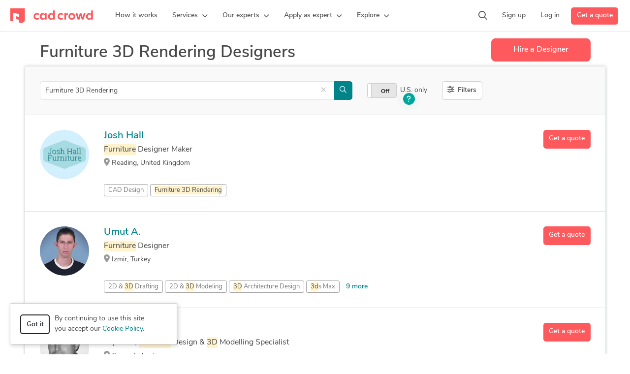

--- FILE ---
content_type: text/html; charset=UTF-8
request_url: https://www.cadcrowd.com/profiles?q=furniture+3d+rendering
body_size: 14455
content:
<!DOCTYPE html>
<html lang="en" dir="ltr" prefix="fb: http://www.facebook.com/2008/fbml">
<head>
    <!--    <meta http-equiv="Content-Security-Policy" content="style-src 'unsafe-inline' 'self' https://static.cadcrowd.com https://assets.cadcrowd.com https://client.crisp.chat https://settings.crisp.chat https://image.crisp.chat https://storage.crisp.chat https://game.crisp.chat wss://client.relay.crisp.chat wss://stream.relay.crisp.chat"> -->

    <link rel="preconnect" href="https://static.cadcrowd.com/" crossorigin>
    <link rel="dns-prefetch" href="https://static.cadcrowd.com/">

    <meta charset="utf-8">
    <meta name="viewport" content="width=device-width, initial-scale=1.0, maximum-scale=1, user-scalable=0">

        <title>Top 10 Furniture 3D Rendering Designers For Hire In January 2026 - Cad Crowd</title>
    
        <meta name="description" content="Find freelance Furniture 3D Rendering Designers for hire, and outsource your project to 474 top design specialists.">
    
        <meta name="keywords" content="CAD designer, CAD crowdsourcing, 3d crowdsourcing, product crowdsourcing, 3d designer, cad freelancer, 3d freelancer">
    
            <meta property="og:title" content="Top 10 Furniture 3D Rendering Designers For Hire In January 2026 - Cad Crowd">

    <meta property="og:type" content="website">

    <meta property="og:url" content="https://www.cadcrowd.com/profiles?q=furniture+3d+rendering">

    <meta property="og:image" content="https://static.cadcrowd.com/themes/v5/images/logo/cc-logo-og.png">
    <meta property="og:image:secure_url" content="https://static.cadcrowd.com/themes/v5/images/logo/cc-logo-og.png" />
    <meta property="og:image:width" content="1200">
    <meta property="og:image:height" content="1200">

    <meta property="og:description" content="Find freelance Furniture 3D Rendering Designers for hire, and outsource your project to 474 top design specialists.">

<meta property="og:site_name" content="Cad Crowd">
<meta property="og:locale" content="en_US">
    
    
    
        <link rel="apple-touch-icon-precomposed" sizes="57x57" href="https://static.cadcrowd.com/favicon/apple-touch-icon-57x57.png" />
<link rel="apple-touch-icon-precomposed" sizes="114x114" href="https://static.cadcrowd.com/favicon/apple-touch-icon-114x114.png" />
<link rel="apple-touch-icon-precomposed" sizes="72x72" href="https://static.cadcrowd.com/favicon/apple-touch-icon-72x72.png" />
<link rel="apple-touch-icon-precomposed" sizes="144x144" href="https://static.cadcrowd.com/favicon/apple-touch-icon-144x144.png" />
<link rel="apple-touch-icon-precomposed" sizes="60x60" href="https://static.cadcrowd.com/favicon/apple-touch-icon-60x60.png" />
<link rel="apple-touch-icon-precomposed" sizes="120x120" href="https://static.cadcrowd.com/favicon/apple-touch-icon-120x120.png" />
<link rel="apple-touch-icon-precomposed" sizes="76x76" href="https://static.cadcrowd.com/favicon/apple-touch-icon-76x76.png" />
<link rel="apple-touch-icon-precomposed" sizes="152x152" href="https://static.cadcrowd.com/favicon/apple-touch-icon-152x152.png" />
<link rel="icon" type="image/png" href="https://static.cadcrowd.com/favicon/favicon-196x196.png" sizes="196x196" />
<link rel="icon" type="image/png" href="https://static.cadcrowd.com/favicon/favicon-96x96.png" sizes="96x96" />
<link rel="icon" type="image/png" href="https://static.cadcrowd.com/favicon/favicon-32x32.png" sizes="32x32" />
<link rel="icon" type="image/png" href="https://static.cadcrowd.com/favicon/favicon-16x16.png" sizes="16x16" />
<link rel="icon" type="image/png" href="https://static.cadcrowd.com/favicon/favicon-128.png" sizes="128x128" />
<meta name="application-name" content="Cad Crowd"/>
<meta name="msapplication-TileColor" content="#FFFFFF" />
<meta name="msapplication-TileImage" content="https://static.cadcrowd.com/favicon/mstile-144x144.png" />
<meta name="msapplication-square70x70logo" content="https://static.cadcrowd.com/favicon/mstile-70x70.png" />
<meta name="msapplication-square150x150logo" content="https://static.cadcrowd.com/favicon/mstile-150x150.png" />
<meta name="msapplication-wide310x150logo" content="https://static.cadcrowd.com/favicon/mstile-310x150.png" />
<meta name="msapplication-square310x310logo" content="https://static.cadcrowd.com/favicon/mstile-310x310.png" />
    
    
        <link rel="canonical" href="https://www.cadcrowd.com/profiles?q=furniture+3d+rendering">
    
    
        <link rel="next" href="https://www.cadcrowd.com/profiles?q=furniture+3d+rendering&amp;page=2">
    
    <meta name="p:domain_verify" content="93bd77c3f96101ea1305c2342a8d1357"/>


            <link href="https://static.cadcrowd.com/build/css/75666.b57d7c57.css" rel="stylesheet" media="screen">
<link href="https://static.cadcrowd.com/build/css/23660.31517138.css" rel="stylesheet" media="screen">
<link href="https://static.cadcrowd.com/build/css/30329.9ad182f6.css" rel="stylesheet" media="screen">
<link href="https://static.cadcrowd.com/build/css/98354.1ba5d08d.css" rel="stylesheet" media="screen">
<link href="https://static.cadcrowd.com/build/css/79375.5d427b69.css" rel="stylesheet" media="screen">
<link href="https://static.cadcrowd.com/build/css/profiles.b5756800.css" rel="stylesheet" media="screen">

    
            <script type="application/ld+json">
{
    "@context": "https://schema.org",
    "@graph": [
        {
            "@type": "LocalBusiness",
            "@id": "https://www.cadcrowd.com/#localbusiness",
            "name": "Cad Crowd",
            "brand": {
                "@id": "https://www.cadcrowd.com/#organization"
            },
            "url": "https://www.cadcrowd.com",
            "logo": {
                "@type": "ImageObject",
                "url": "https://static.cadcrowd.com/themes/v5/images/logo/cc-logo-30.svg",
                "@id": "https://www.cadcrowd.com/#organizationLogo"
            },
            "image": { 
                "@id": "https://www.cadcrowd.com/#organizationLogo"
            },
            "address": {
                "@id": "https://www.cadcrowd.com/#postaladdress",
                "@type": "PostalAddress",
                "streetAddress": "1709 E Glenoaks Blvd Apt 4, Suite 4",
                "postalCode": "91206",
                "addressLocality": "Glendale",
                "addressRegion": "CA",
                "addressCountry": "US"
            },
            "email": "support@cadcrowd.com",
            "telephone": "+1.877.880.8850",
            "openingHoursSpecification": [
                { "@type": "OpeningHoursSpecification", "dayOfWeek": ["https://schema.org/Monday"], "opens": "09:00", "closes": "17:00" },
                { "@type": "OpeningHoursSpecification", "dayOfWeek": ["https://schema.org/Tuesday"], "opens": "09:00", "closes": "17:00" },
                { "@type": "OpeningHoursSpecification", "dayOfWeek": ["https://schema.org/Wednesday"], "opens": "09:00", "closes": "17:00" },
                { "@type": "OpeningHoursSpecification", "dayOfWeek": ["https://schema.org/Thursday"], "opens": "09:00", "closes": "17:00" },
                { "@type": "OpeningHoursSpecification", "dayOfWeek": ["https://schema.org/Friday"], "opens": "09:00", "closes": "17:00" },
                { "@type": "OpeningHoursSpecification", "dayOfWeek": ["https://schema.org/Saturday"], "opens": "09:00", "closes": "17:00" },
                { "@type": "OpeningHoursSpecification", "dayOfWeek": ["https://schema.org/Sunday"], "opens": "09:00", "closes": "17:00" }
            ],
            "location": {
                "@id": "https://www.cadcrowd.com/#postaladdress"
            },
            "priceRange": "$$$"
        },
        {
            "@type": "Organization",
            "@id": "https://www.cadcrowd.com/#organization",
            "name": "Cad Crowd",
            "description": "Hire a 3D designer, 3D modeler, CAD drafter, 3D artist, 3D printing design, architectural drafter, mechanical engineer, product designer, 3D rendering freelancer, interior designer, with AutoCAD & SolidWorks.",
            "url": "https://www.cadcrowd.com",
            "email": "support@cadcrowd.com",
            "telephone": "+1.877.880.8850",
            "foundingDate": "2010-01-01",
            "numberOfEmployees": { "@type": "QuantitativeValue", "value": 20 },
            "logo": {
                "@id": "https://www.cadcrowd.com/#organizationLogo"
            },
            "image": {
                "@id": "https://www.cadcrowd.com/#organizationLogo"
            },
            "sameAs": [
                "https://www.facebook.com/CAD.Crowd.Group/",
                "https://x.com/cadcrowd",
                "https://www.instagram.com/cadcrowd/",
                "https://www.pinterest.com/cadcrowd/",
                "https://www.youtube.com/c/Cadcrowd",
                "https://www.linkedin.com/company/cad-crowd/",
                "https://www.trustpilot.com/review/cadcrowd.com",
                "https://www.bbb.org/ca/ab/calgary/profile/industrial-design/cad-crowd-0017-91749",
                "https://www.bbb.org/us/ca/glendale/profile/industrial-design/cad-crowd-0017-91749/addressId/47129",
                "https://www.g2.com/products/cad-crowd/reviews",
                "https://www.glassdoor.com/Overview/Working-at-Cad-Crowd-EI_IE1302377.11,20.htm",
                "https://www.reddit.com/user/cadcrowd/",
                "https://cadcrowd.quora.com/"
            ],
            "address": {
                "@id": "https://www.cadcrowd.com/#postaladdress"
            }
        }
    ]
}
</script>
    
    
<script>
    var savedProfilesCount = 0;
    var activeTab = 'search';
</script>
        <script>
    window.onerror = function(message, source, lineno, colno) {
        try {
            fetch('/error-report/submit', {
                method: 'POST',
                headers: {
                    "Accept": "application/json",
                    "Content-Type": "application/json",
                },
                body: JSON.stringify({
                    url: window.location.href,
                    message: message,
                    source: source,
                    lineno: lineno,
                    colno: colno,
                }),
            });
        } catch (e) {
            console.error(e);
        }

        return false;
    }
</script>

        <script type="text/javascript">
            var fbAppId = '';
            var config = JSON.parse('{\u0022referralSources\u0022:{\u00222\u0022:\u0022Search engine results\u0022,\u00223\u0022:\u0022Referral from friend or colleague\u0022,\u00224\u0022:\u0022Blog or magazine article\u0022,\u002210\u0022:\u0022Social media (X, LinkedIn, Facebook, etc.)\u0022,\u002212\u0022:\u0022Chatbot (ChatGPT, Gemini, Grok, etc.)\u0022,\u00229\u0022:\u0022Other\u0022},\u0022recaptchaKey\u0022:\u00226Lc85gETAAAAAABoqm2KlAOKI9CGwf0A2Gi0aP9j\u0022,\u0022googleAppId\u0022:\u0022603269327615-4d3m95i30espdg9kiehqgho2qph85hag.apps.googleusercontent.com\u0022,\u0022googleApiKey\u0022:\u0022AIzaSyAN2A9WOEd3gwBAD149TLupbHBOvlJ_fO8\u0022,\u0022themePath\u0022:\u0022\\\/themes\\\/v5\\\/\u0022,\u0022staticBaseUrl\u0022:\u0022https:\\\/\\\/static.cadcrowd.com\u0022}');
            var notificationsPermissionBannerEnabled = false; // it's not user-specific
            var currentRoute = 'profiles';
            var hideChat = false;
            var supportedAdminActions = JSON.parse('{\u0022edit\u0022:\u0022Edit\u0022}');
        </script>
    
    </head>
<body class="no-touch with-fixed-navbar ">
        <div id="authApp"></div>
    
    <!-- Google Tag Manager (noscript) -->
        <noscript><iframe src="https://www.googletagmanager.com/ns.html?id=GTM-NLTKRNS"
                          height="0" width="0" style="display:none;visibility:hidden"></iframe></noscript>
        <!-- End Google Tag Manager (noscript) -->
    
            <div id="navbarPrimaryWrap">
    <nav class="navbar navbar-default navbar-primary navbar-expand-lg" id="navbarPrimary">
        <div class="navbar-container container-fluid">
            <button class="navbar-toggler collapsed" type="button"
                    data-bs-toggle="collapse"
                    data-bs-target="#navbarMainMenuMobile"
                    aria-controls="navbarMainMenuMobile"
                    aria-expanded="false"
                    aria-label="Toggle navigation"
            >
                <span class="icon-bar icon-bar-1"></span>
                <span class="icon-bar icon-bar-2"></span>
                <span class="icon-bar icon-bar-3"></span>
            </button>

            <a class="navbar-brand navbar-brand-mobile d-lg-none" href="/">
                <img src="https://static.cadcrowd.com/build/img/cc-logo-30.8a7a21c8.svg" width="168" height="30" alt="Cad Crowd">
            </a>

            <a class="navbar-brand navbar-brand-desktop d-none d-lg-flex" href="/" id="navbarBrandDesktop">
                <img src="https://static.cadcrowd.com/build/img/cc-logo-only-30.67c08a26.svg" width="30" height="30" alt="Cad Crowd" class="d-xl-none">
                <img src="https://static.cadcrowd.com/build/img/cc-logo-30.8a7a21c8.svg" width="168" height="30" alt="Cad Crowd" class="d-none d-xl-block">
            </a>

            <div class="collapse navbar-collapse navbar-main-menu-desktop" id="navbarMainMenuDesktop">
                <ul class="navbar-nav me-auto">
                </ul>
            </div>

            <div class="navbar-right-menu-mobile d-lg-none" id="navbarRightMenuMobile">
            </div>

            <div class="navbar-right-menu-desktop d-none d-lg-flex" id="navbarRightMenuDesktop">
                <ul class="navbar-nav me-auto">
                </ul>
            </div>
        </div>
    </nav>

    <div class="collapse navbar-collapse navbar-main-menu-mobile d-lg-none" id="navbarMainMenuMobile">
        <div class="container-fluid">
            <div class="menu-content">
                <ul class="navbar-nav me-auto mb-2 mb-lg-0">
                </ul>
                <div class="actions-wrap d-grid gap-2 mt-4">
                </div>
            </div>
        </div>
    </div>
</div>


<script>
    var navbarHtmlCache = window.localStorage.getItem('navbar_html_cache');

    if (navbarHtmlCache) {
        document.getElementById('navbarPrimaryWrap').innerHTML = navbarHtmlCache;
    }
</script>
    
    <div class="container">
        <section class="section-header clearfix mt-3">
        <div class="header-wrap">
            <h1 class="h2">Furniture 3D Rendering Designers</h1>
        </div>
        <div class="d-grid cta-button-wrap">
            <a href="/quote" class="btn btn-primary btn-lg-sm btn-hire track-click" data-track="event">Hire
                a Designer</a>
        </div>
    </section>
    
    <div class="content-box">
        <form method="get" id="user_search_form">
            <div class="content-box-section alt">
                <div class="search-row clearfix">
                    <div class="col-search-box">
                        <label for="input_search" class="visually-hidden">Search</label>

                        <div class="search-box">
                            <div class="input-group">
                                <input type="text" class="form-control input-search-designers" id="input_search"
                                       name="q" value="Furniture 3D Rendering" placeholder="Search">
                                <i class="input-icon far fa-search"></i>
                                                                <button type="button" class="clear-search btn-link" data-toggle="clear"
                                        data-target="#input_search" tabindex="-1" title="Clear search"><span
                                        class="close">&times;</span></button>
                                                                <button type="submit" class="btn btn-info d-none d-md-inline-block"><i class="far fa-search"></i></button>
                            </div>
                        </div>
                    </div>
                                        <div class="col-us-only-wrap">
                        <div class="us-only-wrap">
                            <input type="checkbox" name="us" id="usonly" value="1" >
                            <label for="usonly" id="usOnlyLabel">U.S. only</label>

                            <div class="us-only-help">
                                <span class="pulse-dot hidden" id="pulseDot">
                                    <i aria-hidden="true" class="fas fa-question"></i>
                                </span>
                            </div>

                            <script type="text/template" id="usOnlyTooltipContent">
                                <p>
                                    Turn this toggle on if you're interested in only seeing designers located in the
                                    United States.
                                </p>
                                <p>
                                    <a href="javascript:hideUsOnlyTip();">Don't show this tip again.</a>
                                </p>
                            </script>
                        </div>
                    </div>
                                        <div class="col-filters-button">
                        <button type="button" class="btn btn-default btn-filters" data-bs-toggle="collapse"
                                data-bs-target="#advancedFiltersWrap" aria-expanded="false"
                                aria-controls="advancedFiltersWrap"><i class="icon far fa-sliders-h"></i><span
                                class="d-none d-md-inline-block"> Filters</span></button>
                    </div>
                </div>
            </div>
            <div class="collapse" id="advancedFiltersWrap"
                 aria-expanded="false">
                <div class="content-box-section condensed section-filters">
                    <div class="row-filters">
                        <div class="col-filter col-filter-category">
                            <div class="form-group mb-3">
                                <label class="form-label" for="filterServicesMenu">Category</label>
                                <div class="category-filter-wrap">
                                    <div class="dropdown">
                                        
                                        <button class="btn btn-default dropdown-toggle"
                                                type="button" id="profileServiceMenu" data-bs-toggle="dropdown"
                                                aria-haspopup="true" aria-expanded="true">
                                                                                        Any Category
                                                                                        <i class="icon-dropdown far fa-chevron-down"></i>
                                        </button>
                                        <ul class="dropdown-menu category-dropdown-menu"
                                            aria-labelledby="profileServiceMenu" id="filterServicesMenu">
                                                                                        <li class="menu-item">
                                                <a href="/profiles/3d-modeling-design?q=furniture+3d+rendering">
                                                    <i class="far fa-chevron-right"></i>
                                                    3D Modeling Design
                                                </a>
                                                <ul class="dropdown-menu">
                                                                                                        <li class="menu-item">
                                                        <a href="/profiles/3d-modeling-design/2d-to-3d-modeling?q=furniture+3d+rendering">2D to 3D Modeling</a>
                                                    </li>
                                                                                                        <li class="menu-item">
                                                        <a href="/profiles/3d-modeling-design/3d-animation?q=furniture+3d+rendering">3D Animation Services</a>
                                                    </li>
                                                                                                        <li class="menu-item">
                                                        <a href="/profiles/3d-modeling-design/3d-architectural-modeling?q=furniture+3d+rendering">3D Architectural Modeling</a>
                                                    </li>
                                                                                                        <li class="menu-item">
                                                        <a href="/profiles/3d-modeling-design/3d-character-animation?q=furniture+3d+rendering">3D Character Animation</a>
                                                    </li>
                                                                                                        <li class="menu-item">
                                                        <a href="/profiles/3d-modeling-design/3d-character-modeling-services?q=furniture+3d+rendering">3D Character Modeling Services</a>
                                                    </li>
                                                                                                        <li class="menu-item">
                                                        <a href="/profiles/3d-modeling-design/3d-design-services?q=furniture+3d+rendering">3D Design Services</a>
                                                    </li>
                                                                                                        <li class="menu-item">
                                                        <a href="/profiles/3d-modeling-design/3d-flythroughs?q=furniture+3d+rendering">3D Flythroughs</a>
                                                    </li>
                                                                                                        <li class="menu-item">
                                                        <a href="/profiles/3d-modeling-design/3d-furniture-modeling-services?q=furniture+3d+rendering">3D Furniture Modeling Services</a>
                                                    </li>
                                                                                                        <li class="menu-item">
                                                        <a href="/profiles/3d-modeling-design/3d-logo-design?q=furniture+3d+rendering">3D Logo Design</a>
                                                    </li>
                                                                                                        <li class="menu-item">
                                                        <a href="/profiles/3d-modeling-design/3d-modeling?q=furniture+3d+rendering">3D Modeling </a>
                                                    </li>
                                                                                                        <li class="menu-item">
                                                        <a href="/profiles/3d-modeling-design/3d-models-machine-parts?q=furniture+3d+rendering">3D Models of Machine Parts</a>
                                                    </li>
                                                                                                        <li class="menu-item">
                                                        <a href="/profiles/3d-modeling-design/3d-presentation-design?q=furniture+3d+rendering">3D Presentation Design</a>
                                                    </li>
                                                                                                        <li class="menu-item">
                                                        <a href="/profiles/3d-modeling-design/3d-printing-design?q=furniture+3d+rendering">3D Printing Design</a>
                                                    </li>
                                                                                                        <li class="menu-item">
                                                        <a href="/profiles/3d-modeling-design/3d-product-animation?q=furniture+3d+rendering">3D Product Animation</a>
                                                    </li>
                                                                                                        <li class="menu-item">
                                                        <a href="/profiles/3d-modeling-design/3d-product-modeling?q=furniture+3d+rendering">3D Product Modeling</a>
                                                    </li>
                                                                                                        <li class="menu-item">
                                                        <a href="/profiles/3d-modeling-design/3d-rendering-services?q=furniture+3d+rendering">3D Rendering Services</a>
                                                    </li>
                                                                                                        <li class="menu-item">
                                                        <a href="/profiles/3d-modeling-design/3d-rigging?q=furniture+3d+rendering">3D Rigging Design</a>
                                                    </li>
                                                                                                        <li class="menu-item">
                                                        <a href="/profiles/3d-modeling-design/3d-scanning-services?q=furniture+3d+rendering">3D Scanning Services</a>
                                                    </li>
                                                                                                        <li class="menu-item">
                                                        <a href="/profiles/3d-modeling-design/3d-sculpting?q=furniture+3d+rendering">3D Sculpting Design</a>
                                                    </li>
                                                                                                        <li class="menu-item">
                                                        <a href="/profiles/3d-modeling-design/3d-solid-modeling?q=furniture+3d+rendering">3D Solid Modeling</a>
                                                    </li>
                                                                                                        <li class="menu-item">
                                                        <a href="/profiles/3d-modeling-design/3ds-max-modeling-services?q=furniture+3d+rendering">3ds Max Modeling Services</a>
                                                    </li>
                                                                                                        <li class="menu-item">
                                                        <a href="/profiles/3d-modeling-design/assembly-modeling-services?q=furniture+3d+rendering">Assembly Modeling Services</a>
                                                    </li>
                                                                                                        <li class="menu-item">
                                                        <a href="/profiles/3d-modeling-design/blender-3d-modeling-services?q=furniture+3d+rendering">Blender 3D Modeling Services</a>
                                                    </li>
                                                                                                        <li class="menu-item">
                                                        <a href="/profiles/3d-modeling-design/maya-3d-modeling-services?q=furniture+3d+rendering">Maya 3D Modeling Services</a>
                                                    </li>
                                                                                                        <li class="menu-item">
                                                        <a href="/profiles/3d-modeling-design/uv-mapping-unwrapping?q=furniture+3d+rendering">UV Mapping &amp; Unwrapping Services</a>
                                                    </li>
                                                                                                    </ul>
                                            </li>
                                                                                        <li class="menu-item">
                                                <a href="/profiles/3d-rendering-company?q=furniture+3d+rendering">
                                                    <i class="far fa-chevron-right"></i>
                                                    3D Rendering Services
                                                </a>
                                                <ul class="dropdown-menu">
                                                                                                        <li class="menu-item">
                                                        <a href="/profiles/3d-rendering-company/3d-360-degree-panorama?q=furniture+3d+rendering">3D 360 Degree Panorama</a>
                                                    </li>
                                                                                                        <li class="menu-item">
                                                        <a href="/profiles/3d-rendering-company/3d-aerial-rendering-services?q=furniture+3d+rendering">3D Aerial Rendering Services</a>
                                                    </li>
                                                                                                        <li class="menu-item">
                                                        <a href="/profiles/3d-rendering-company/3d-architectural-rendering-services?q=furniture+3d+rendering">3D Architectural Rendering Services</a>
                                                    </li>
                                                                                                        <li class="menu-item">
                                                        <a href="/profiles/3d-rendering-company/3d-architectural-site-plan-rendering?q=furniture+3d+rendering">3D Architectural Site Plan Rendering</a>
                                                    </li>
                                                                                                        <li class="menu-item">
                                                        <a href="/profiles/3d-rendering-company/3d-commercial-rendering?q=furniture+3d+rendering">3D Commercial Rendering</a>
                                                    </li>
                                                                                                        <li class="menu-item">
                                                        <a href="/profiles/3d-rendering-company/3d-construction-rendering?q=furniture+3d+rendering">3D Construction Rendering</a>
                                                    </li>
                                                                                                        <li class="menu-item">
                                                        <a href="/profiles/3d-rendering-company/3d-exterior-rendering?q=furniture+3d+rendering">3D Exterior Rendering</a>
                                                    </li>
                                                                                                        <li class="menu-item">
                                                        <a href="/profiles/3d-rendering-company/3d-floor-plan-rendering?q=furniture+3d+rendering">3D Floor Plan Rendering</a>
                                                    </li>
                                                                                                        <li class="menu-item">
                                                        <a href="/profiles/3d-rendering-company/3d-furniture-rendering?q=furniture+3d+rendering">3D Furniture Rendering</a>
                                                    </li>
                                                                                                        <li class="menu-item">
                                                        <a href="/profiles/3d-rendering-company/3d-highrise-rendering?q=furniture+3d+rendering">3D High-Rise Rendering</a>
                                                    </li>
                                                                                                        <li class="menu-item">
                                                        <a href="/profiles/3d-rendering-company/3d-home-rendering?q=furniture+3d+rendering">3D Home Rendering</a>
                                                    </li>
                                                                                                        <li class="menu-item">
                                                        <a href="/profiles/3d-rendering-company/3d-house-rendering?q=furniture+3d+rendering">3D House Rendering</a>
                                                    </li>
                                                                                                        <li class="menu-item">
                                                        <a href="/profiles/3d-rendering-company/3d-interior-rendering?q=furniture+3d+rendering">3D Interior Rendering</a>
                                                    </li>
                                                                                                        <li class="menu-item">
                                                        <a href="/profiles/3d-rendering-company/3d-interior-visualization?q=furniture+3d+rendering">3D Interior Visualization</a>
                                                    </li>
                                                                                                        <li class="menu-item">
                                                        <a href="/profiles/3d-rendering-company/3d-jewelry-rendering?q=furniture+3d+rendering">3D Jewelry Rendering</a>
                                                    </li>
                                                                                                        <li class="menu-item">
                                                        <a href="/profiles/3d-rendering-company/3d-landscape-rendering?q=furniture+3d+rendering">3D Landscape Rendering</a>
                                                    </li>
                                                                                                        <li class="menu-item">
                                                        <a href="/profiles/3d-rendering-company/3d-product-rendering-and-design?q=furniture+3d+rendering">3D Product Rendering and Design</a>
                                                    </li>
                                                                                                        <li class="menu-item">
                                                        <a href="/profiles/3d-rendering-company/3d-real-estate-rendering?q=furniture+3d+rendering">3D Real Estate Rendering </a>
                                                    </li>
                                                                                                        <li class="menu-item">
                                                        <a href="/profiles/3d-rendering-company/3d-rendering-government?q=furniture+3d+rendering">3D Rendering Government</a>
                                                    </li>
                                                                                                        <li class="menu-item">
                                                        <a href="/profiles/3d-rendering-company/3d-residential-rendering?q=furniture+3d+rendering">3D Residential Rendering</a>
                                                    </li>
                                                                                                        <li class="menu-item">
                                                        <a href="/profiles/3d-rendering-company/3d-virtual-reality-rendering?q=furniture+3d+rendering">3D Virtual Reality Rendering</a>
                                                    </li>
                                                                                                        <li class="menu-item">
                                                        <a href="/profiles/3d-rendering-company/3d-visualization-services?q=furniture+3d+rendering">3D Visualization Services</a>
                                                    </li>
                                                                                                        <li class="menu-item">
                                                        <a href="/profiles/3d-rendering-company/hdr-rendering?q=furniture+3d+rendering">HDR Rendering Design</a>
                                                    </li>
                                                                                                        <li class="menu-item">
                                                        <a href="/profiles/3d-rendering-company/mechanical-3d-rendering?q=furniture+3d+rendering">Mechanical 3D Rendering</a>
                                                    </li>
                                                                                                        <li class="menu-item">
                                                        <a href="/profiles/3d-rendering-company/photorealistic-rendering?q=furniture+3d+rendering">Photorealistic Rendering</a>
                                                    </li>
                                                                                                        <li class="menu-item">
                                                        <a href="/profiles/3d-rendering-company/real-time-ray-tracing?q=furniture+3d+rendering">Real-Time Ray Tracing (RTX) </a>
                                                    </li>
                                                                                                    </ul>
                                            </li>
                                                                                        <li class="menu-item">
                                                <a href="/profiles/architectural-design?q=furniture+3d+rendering">
                                                    <i class="far fa-chevron-right"></i>
                                                    Architectural Design
                                                </a>
                                                <ul class="dropdown-menu">
                                                                                                        <li class="menu-item">
                                                        <a href="/profiles/architectural-design/2d-drawings-and-floor-plans?q=furniture+3d+rendering">2D Drawings and Floor Plans</a>
                                                    </li>
                                                                                                        <li class="menu-item">
                                                        <a href="/profiles/architectural-design/3d-ar-vr-architectural-services?q=furniture+3d+rendering">3D AR/VR Architectural Services</a>
                                                    </li>
                                                                                                        <li class="menu-item">
                                                        <a href="/profiles/architectural-design/3d-architectural-animation-services?q=furniture+3d+rendering">3D Architectural Animation Services</a>
                                                    </li>
                                                                                                        <li class="menu-item">
                                                        <a href="/profiles/architectural-design/3d-architectural-visualization?q=furniture+3d+rendering">3D Architectural Visualization Services</a>
                                                    </li>
                                                                                                        <li class="menu-item">
                                                        <a href="/profiles/architectural-design/3d-floor-plan-design?q=furniture+3d+rendering">3D Floor Plan Design</a>
                                                    </li>
                                                                                                        <li class="menu-item">
                                                        <a href="/profiles/architectural-design/3d-visualizer-services?q=furniture+3d+rendering">3D Visualizer Services</a>
                                                    </li>
                                                                                                        <li class="menu-item">
                                                        <a href="/profiles/architectural-design/archicad-design-services?q=furniture+3d+rendering">ArchiCAD Design Services</a>
                                                    </li>
                                                                                                        <li class="menu-item">
                                                        <a href="/profiles/architectural-design/architectural-3d-modeling?q=furniture+3d+rendering">Architectural 3D Modeling</a>
                                                    </li>
                                                                                                        <li class="menu-item">
                                                        <a href="/profiles/architectural-design/architectural-bim-services?q=furniture+3d+rendering">Architectural BIM Services</a>
                                                    </li>
                                                                                                        <li class="menu-item">
                                                        <a href="/profiles/architectural-design/architectural-detailing-services?q=furniture+3d+rendering">Architectural Detailing Services</a>
                                                    </li>
                                                                                                        <li class="menu-item">
                                                        <a href="/profiles/architectural-design/architectural-drafting-services?q=furniture+3d+rendering">Architectural Drafting Services</a>
                                                    </li>
                                                                                                        <li class="menu-item">
                                                        <a href="/profiles/architectural-design/architectural-drawing-services?q=furniture+3d+rendering">Architectural Drawing Services</a>
                                                    </li>
                                                                                                        <li class="menu-item">
                                                        <a href="/profiles/architectural-design/architectural-model-making?q=furniture+3d+rendering">Architectural Model Making</a>
                                                    </li>
                                                                                                        <li class="menu-item">
                                                        <a href="/profiles/architectural-design/architectural-planning-and-design?q=furniture+3d+rendering">Architectural Planning and Design</a>
                                                    </li>
                                                                                                        <li class="menu-item">
                                                        <a href="/profiles/architectural-design/architectural-presentation-services?q=furniture+3d+rendering">Architectural Presentation Services</a>
                                                    </li>
                                                                                                        <li class="menu-item">
                                                        <a href="/profiles/architectural-design/architectural-site-plans?q=furniture+3d+rendering">Architectural Site Plans</a>
                                                    </li>
                                                                                                        <li class="menu-item">
                                                        <a href="/profiles/architectural-design/architectural-sketch-design-services?q=furniture+3d+rendering">Architectural Sketch Design Services</a>
                                                    </li>
                                                                                                        <li class="menu-item">
                                                        <a href="/profiles/architectural-design/as-built-drawings?q=furniture+3d+rendering">As-Built Drawings</a>
                                                    </li>
                                                                                                        <li class="menu-item">
                                                        <a href="/profiles/architectural-design/bim-modeling-services?q=furniture+3d+rendering">BIM Modeling Services</a>
                                                    </li>
                                                                                                        <li class="menu-item">
                                                        <a href="/profiles/architectural-design/commercial?q=furniture+3d+rendering">Commercial Drafting</a>
                                                    </li>
                                                                                                        <li class="menu-item">
                                                        <a href="/profiles/architectural-design/construction?q=furniture+3d+rendering">Construction Drawings</a>
                                                    </li>
                                                                                                        <li class="menu-item">
                                                        <a href="/profiles/architectural-design/design-and-drafting?q=furniture+3d+rendering">Design &amp; Drafting</a>
                                                    </li>
                                                                                                        <li class="menu-item">
                                                        <a href="/profiles/architectural-design/floor-plan-design?q=furniture+3d+rendering">Floor Plan Design</a>
                                                    </li>
                                                                                                        <li class="menu-item">
                                                        <a href="/profiles/architectural-design/home-design?q=furniture+3d+rendering">Home Design</a>
                                                    </li>
                                                                                                        <li class="menu-item">
                                                        <a href="/profiles/architectural-design/interior-design?q=furniture+3d+rendering">Interior Design</a>
                                                    </li>
                                                                                                        <li class="menu-item">
                                                        <a href="/profiles/architectural-design/landscape-design?q=furniture+3d+rendering">Landscape Design</a>
                                                    </li>
                                                                                                        <li class="menu-item">
                                                        <a href="/profiles/architectural-design/mep-drafting-services?q=furniture+3d+rendering">MEP Drafting Services</a>
                                                    </li>
                                                                                                        <li class="menu-item">
                                                        <a href="/profiles/architectural-design/millwork-drafting?q=furniture+3d+rendering">Millwork Drafting</a>
                                                    </li>
                                                                                                        <li class="menu-item">
                                                        <a href="/profiles/architectural-design/naval-architecture-design?q=furniture+3d+rendering">Naval Architecture Design</a>
                                                    </li>
                                                                                                        <li class="menu-item">
                                                        <a href="/profiles/architectural-design/new-residential?q=furniture+3d+rendering">New Residential Design</a>
                                                    </li>
                                                                                                        <li class="menu-item">
                                                        <a href="/profiles/architectural-design/point-cloud-modeling-services?q=furniture+3d+rendering">Point Cloud Modeling Services</a>
                                                    </li>
                                                                                                        <li class="menu-item">
                                                        <a href="/profiles/architectural-design/rebar-detailing-and-drawing?q=furniture+3d+rendering">Rebar Detailing and Drawing</a>
                                                    </li>
                                                                                                        <li class="menu-item">
                                                        <a href="/profiles/architectural-design/remodeling?q=furniture+3d+rendering">Remodeling Design</a>
                                                    </li>
                                                                                                        <li class="menu-item">
                                                        <a href="/profiles/architectural-design/retail-space-construction-drawings?q=furniture+3d+rendering">Retail Space Construction Drawings</a>
                                                    </li>
                                                                                                        <li class="menu-item">
                                                        <a href="/profiles/architectural-design/revit-design-services?q=furniture+3d+rendering">Revit Design Services</a>
                                                    </li>
                                                                                                        <li class="menu-item">
                                                        <a href="/profiles/architectural-design/shop-drawing-services?q=furniture+3d+rendering">Shop Drawing Services</a>
                                                    </li>
                                                                                                        <li class="menu-item">
                                                        <a href="/profiles/architectural-design/structural-design-services?q=furniture+3d+rendering">Structural Design Services</a>
                                                    </li>
                                                                                                        <li class="menu-item">
                                                        <a href="/profiles/architectural-design/structural-steel-detailing?q=furniture+3d+rendering">Structural Steel Detailing</a>
                                                    </li>
                                                                                                        <li class="menu-item">
                                                        <a href="/profiles/architectural-design/swimming-pool-design?q=furniture+3d+rendering">Swimming Pool Design</a>
                                                    </li>
                                                                                                        <li class="menu-item">
                                                        <a href="/profiles/architectural-design/virtual-staging-architecture?q=furniture+3d+rendering">Virtual Staging for Architecture</a>
                                                    </li>
                                                                                                    </ul>
                                            </li>
                                                                                        <li class="menu-item">
                                                <a href="/profiles/cad-drafting-and-design?q=furniture+3d+rendering">
                                                    <i class="far fa-chevron-right"></i>
                                                    CAD Design
                                                </a>
                                                <ul class="dropdown-menu">
                                                                                                        <li class="menu-item">
                                                        <a href="/profiles/cad-drafting-and-design/2d-cad-design-services?q=furniture+3d+rendering">2D CAD Design Services</a>
                                                    </li>
                                                                                                        <li class="menu-item">
                                                        <a href="/profiles/cad-drafting-and-design/2d-cad-drafting-services?q=furniture+3d+rendering">2D CAD Drafting Services</a>
                                                    </li>
                                                                                                        <li class="menu-item">
                                                        <a href="/profiles/cad-drafting-and-design/2d-cad-drawing-to-revit-conversion?q=furniture+3d+rendering">2D CAD Drawing to Revit Conversion Services</a>
                                                    </li>
                                                                                                        <li class="menu-item">
                                                        <a href="/profiles/cad-drafting-and-design/2d-3d-conversion?q=furniture+3d+rendering">2D to 3D Conversion Services</a>
                                                    </li>
                                                                                                        <li class="menu-item">
                                                        <a href="/profiles/cad-drafting-and-design/3d-cad-translation-services?q=furniture+3d+rendering">3D CAD Translation Services</a>
                                                    </li>
                                                                                                        <li class="menu-item">
                                                        <a href="/profiles/cad-drafting-and-design/3d-scan-to-cad?q=furniture+3d+rendering">3D Scan to CAD Service</a>
                                                    </li>
                                                                                                        <li class="menu-item">
                                                        <a href="/profiles/cad-drafting-and-design/assembly-drawing-services?q=furniture+3d+rendering">Assembly Drawing Services</a>
                                                    </li>
                                                                                                        <li class="menu-item">
                                                        <a href="/profiles/cad-drafting-and-design/autocad-conversion-services?q=furniture+3d+rendering">AutoCAD Conversion Services</a>
                                                    </li>
                                                                                                        <li class="menu-item">
                                                        <a href="/profiles/cad-drafting-and-design/autocad-design-services?q=furniture+3d+rendering">AutoCAD Design Services</a>
                                                    </li>
                                                                                                        <li class="menu-item">
                                                        <a href="/profiles/cad-drafting-and-design/autocad-drafting-services?q=furniture+3d+rendering">AutoCAD Drafting &amp; Design</a>
                                                    </li>
                                                                                                        <li class="menu-item">
                                                        <a href="/profiles/cad-drafting-and-design/autocad-drawing-services?q=furniture+3d+rendering">AutoCAD Drawing Services</a>
                                                    </li>
                                                                                                        <li class="menu-item">
                                                        <a href="/profiles/cad-drafting-and-design/cad-conversion-services?q=furniture+3d+rendering">CAD Conversion Services</a>
                                                    </li>
                                                                                                        <li class="menu-item">
                                                        <a href="/profiles/cad-drafting-and-design/cad-data-conversion-services?q=furniture+3d+rendering">CAD Data Conversion Services</a>
                                                    </li>
                                                                                                        <li class="menu-item">
                                                        <a href="/profiles/cad-drafting-and-design/cad-data-translation-services?q=furniture+3d+rendering">CAD Data Translation Services</a>
                                                    </li>
                                                                                                        <li class="menu-item">
                                                        <a href="/profiles/cad-drafting-and-design/cad-design-file-validation?q=furniture+3d+rendering">CAD Design File Validation</a>
                                                    </li>
                                                                                                        <li class="menu-item">
                                                        <a href="/profiles/cad-drafting-and-design/digitalization?q=furniture+3d+rendering">CAD Digitization Services</a>
                                                    </li>
                                                                                                        <li class="menu-item">
                                                        <a href="/profiles/cad-drafting-and-design/cad-drafting-services?q=furniture+3d+rendering">CAD Drafting Services</a>
                                                    </li>
                                                                                                        <li class="menu-item">
                                                        <a href="/profiles/cad-drafting-and-design/cad-drawing?q=furniture+3d+rendering">CAD Drawing Services</a>
                                                    </li>
                                                                                                        <li class="menu-item">
                                                        <a href="/profiles/cad-drafting-and-design/cad-drawing-standardization?q=furniture+3d+rendering">CAD Drawing Standardization</a>
                                                    </li>
                                                                                                        <li class="menu-item">
                                                        <a href="/profiles/cad-drafting-and-design/cad-migration-services?q=furniture+3d+rendering">CAD Migration Services</a>
                                                    </li>
                                                                                                        <li class="menu-item">
                                                        <a href="/profiles/cad-drafting-and-design/cad-redrafting-and-conversion?q=furniture+3d+rendering">CAD Redrafting and Conversion Services</a>
                                                    </li>
                                                                                                        <li class="menu-item">
                                                        <a href="/profiles/cad-drafting-and-design/vectorization?q=furniture+3d+rendering">CAD Vectorization Services</a>
                                                    </li>
                                                                                                        <li class="menu-item">
                                                        <a href="/profiles/cad-drafting-and-design/civil-drafting?q=furniture+3d+rendering">Civil Drafting Services</a>
                                                    </li>
                                                                                                        <li class="menu-item">
                                                        <a href="/profiles/cad-drafting-and-design/cloud-point-conversion-services?q=furniture+3d+rendering">Cloud Point Conversion Services</a>
                                                    </li>
                                                                                                        <li class="menu-item">
                                                        <a href="/profiles/cad-drafting-and-design/contract-drafting-services?q=furniture+3d+rendering">Contract Drafting Services</a>
                                                    </li>
                                                                                                        <li class="menu-item">
                                                        <a href="/profiles/cad-drafting-and-design/drafting-and-design-services?q=furniture+3d+rendering">Drafting and Design Services</a>
                                                    </li>
                                                                                                        <li class="menu-item">
                                                        <a href="/profiles/cad-drafting-and-design/dwg-to-dgn-conversion?q=furniture+3d+rendering">DWG to DGN Conversion Services</a>
                                                    </li>
                                                                                                        <li class="menu-item">
                                                        <a href="/profiles/cad-drafting-and-design/electrical-drafting?q=furniture+3d+rendering">Electrical Drafting</a>
                                                    </li>
                                                                                                        <li class="menu-item">
                                                        <a href="/profiles/cad-drafting-and-design/fabrication-drawings-services?q=furniture+3d+rendering">Fabrication Drawings Services</a>
                                                    </li>
                                                                                                        <li class="menu-item">
                                                        <a href="/profiles/cad-drafting-and-design/general-cad-drafting?q=furniture+3d+rendering">General CAD Drafting</a>
                                                    </li>
                                                                                                        <li class="menu-item">
                                                        <a href="/profiles/cad-drafting-and-design/image-to-cad-conversion-services?q=furniture+3d+rendering">Image to CAD Conversion Services</a>
                                                    </li>
                                                                                                        <li class="menu-item">
                                                        <a href="/profiles/cad-drafting-and-design/isometric-drawing-services?q=furniture+3d+rendering">Isometric Drawing Services</a>
                                                    </li>
                                                                                                        <li class="menu-item">
                                                        <a href="/profiles/cad-drafting-and-design/legacy-drawing-conversion?q=furniture+3d+rendering">Legacy Drawing Conversion Services</a>
                                                    </li>
                                                                                                        <li class="menu-item">
                                                        <a href="/profiles/cad-drafting-and-design/machine-drawing-services?q=furniture+3d+rendering">Machine Drawing Services</a>
                                                    </li>
                                                                                                        <li class="menu-item">
                                                        <a href="/profiles/cad-drafting-and-design/manufacturing-drawing-services?q=furniture+3d+rendering">Manufacturing Drawings</a>
                                                    </li>
                                                                                                        <li class="menu-item">
                                                        <a href="/profiles/cad-drafting-and-design/mechanical-cad-design?q=furniture+3d+rendering">Mechanical CAD Design</a>
                                                    </li>
                                                                                                        <li class="menu-item">
                                                        <a href="/profiles/cad-drafting-and-design/mechanical-design-services?q=furniture+3d+rendering">Mechanical Design Services</a>
                                                    </li>
                                                                                                        <li class="menu-item">
                                                        <a href="/profiles/cad-drafting-and-design/mechanical-drafting?q=furniture+3d+rendering">Mechanical Drafting</a>
                                                    </li>
                                                                                                        <li class="menu-item">
                                                        <a href="/profiles/cad-drafting-and-design/microstation-design-services?q=furniture+3d+rendering">MicroStation Design Services</a>
                                                    </li>
                                                                                                        <li class="menu-item">
                                                        <a href="/profiles/cad-drafting-and-design/paper-to-autocad-conversion?q=furniture+3d+rendering">Paper to AutoCAD Conversion</a>
                                                    </li>
                                                                                                        <li class="menu-item">
                                                        <a href="/profiles/cad-drafting-and-design/paper-to-cad-conversion?q=furniture+3d+rendering">Paper to CAD Conversion</a>
                                                    </li>
                                                                                                        <li class="menu-item">
                                                        <a href="/profiles/cad-drafting-and-design/part-to-cad-modeling?q=furniture+3d+rendering">Part-to-CAD Modeling</a>
                                                    </li>
                                                                                                        <li class="menu-item">
                                                        <a href="/profiles/cad-drafting-and-design/pdf-to-cad-conversion?q=furniture+3d+rendering">PDF to CAD Conversion</a>
                                                    </li>
                                                                                                        <li class="menu-item">
                                                        <a href="/profiles/cad-drafting-and-design/pdf-to-dwg?q=furniture+3d+rendering">PDF to DWG Conversion</a>
                                                    </li>
                                                                                                        <li class="menu-item">
                                                        <a href="/profiles/cad-drafting-and-design/pdf-to-pwg-conversion?q=furniture+3d+rendering">PDF to PWG Conversion</a>
                                                    </li>
                                                                                                        <li class="menu-item">
                                                        <a href="/profiles/cad-drafting-and-design/raster-to-vector-cad-conversion?q=furniture+3d+rendering">Raster to Vector CAD Conversion</a>
                                                    </li>
                                                                                                        <li class="menu-item">
                                                        <a href="/profiles/cad-drafting-and-design/revit-conversion-services?q=furniture+3d+rendering">Revit Conversion Services</a>
                                                    </li>
                                                                                                        <li class="menu-item">
                                                        <a href="/profiles/cad-drafting-and-design/solidworks-design-services?q=furniture+3d+rendering">SolidWorks Design Services</a>
                                                    </li>
                                                                                                        <li class="menu-item">
                                                        <a href="/profiles/cad-drafting-and-design/standardization-of-drawings?q=furniture+3d+rendering">Standardization of Drawings</a>
                                                    </li>
                                                                                                    </ul>
                                            </li>
                                                                                        <li class="menu-item">
                                                <a href="/profiles/consumer-products?q=furniture+3d+rendering">
                                                    <i class="far fa-chevron-right"></i>
                                                    Consumer Products
                                                </a>
                                                <ul class="dropdown-menu">
                                                                                                        <li class="menu-item">
                                                        <a href="/profiles/consumer-products/art-design?q=furniture+3d+rendering">3D Art Design Services</a>
                                                    </li>
                                                                                                        <li class="menu-item">
                                                        <a href="/profiles/consumer-products/drone-design?q=furniture+3d+rendering">Drone Design</a>
                                                    </li>
                                                                                                        <li class="menu-item">
                                                        <a href="/profiles/consumer-products/electronic-devices?q=furniture+3d+rendering">Electronic Devices</a>
                                                    </li>
                                                                                                        <li class="menu-item">
                                                        <a href="/profiles/consumer-products/fashion-design?q=furniture+3d+rendering">Fashion Design</a>
                                                    </li>
                                                                                                        <li class="menu-item">
                                                        <a href="/profiles/consumer-products/furniture-design?q=furniture+3d+rendering">Furniture Design</a>
                                                    </li>
                                                                                                        <li class="menu-item">
                                                        <a href="/profiles/consumer-products/homeware-design?q=furniture+3d+rendering">Homeware Design</a>
                                                    </li>
                                                                                                        <li class="menu-item">
                                                        <a href="/profiles/consumer-products/jewelry-design?q=furniture+3d+rendering">Jewelry Design</a>
                                                    </li>
                                                                                                        <li class="menu-item">
                                                        <a href="/profiles/consumer-products/lighting-design?q=furniture+3d+rendering">Lighting Design</a>
                                                    </li>
                                                                                                        <li class="menu-item">
                                                        <a href="/profiles/consumer-products/new-invention?q=furniture+3d+rendering">New Invention Development</a>
                                                    </li>
                                                                                                        <li class="menu-item">
                                                        <a href="/profiles/consumer-products/pet-product-design?q=furniture+3d+rendering">Pet Product Design</a>
                                                    </li>
                                                                                                        <li class="menu-item">
                                                        <a href="/profiles/consumer-products/toys-and-games?q=furniture+3d+rendering">Toys &amp; Games Design</a>
                                                    </li>
                                                                                                        <li class="menu-item">
                                                        <a href="/profiles/consumer-products/wearables?q=furniture+3d+rendering">Wearables Design</a>
                                                    </li>
                                                                                                    </ul>
                                            </li>
                                                                                        <li class="menu-item">
                                                <a href="/profiles/engineering?q=furniture+3d+rendering">
                                                    <i class="far fa-chevron-right"></i>
                                                    Engineering
                                                </a>
                                                <ul class="dropdown-menu">
                                                                                                        <li class="menu-item">
                                                        <a href="/profiles/engineering/aerospace?q=furniture+3d+rendering">Aerospace Engineering</a>
                                                    </li>
                                                                                                        <li class="menu-item">
                                                        <a href="/profiles/engineering/catia-design-services?q=furniture+3d+rendering">CATIA Design Services</a>
                                                    </li>
                                                                                                        <li class="menu-item">
                                                        <a href="/profiles/engineering/civil-engineering?q=furniture+3d+rendering">Civil Engineering</a>
                                                    </li>
                                                                                                        <li class="menu-item">
                                                        <a href="/profiles/engineering/computational-fluid-dynamics?q=furniture+3d+rendering">Computational Fluid Dynamics</a>
                                                    </li>
                                                                                                        <li class="menu-item">
                                                        <a href="/profiles/engineering/creo-design-services?q=furniture+3d+rendering">Creo Design Services</a>
                                                    </li>
                                                                                                        <li class="menu-item">
                                                        <a href="/profiles/engineering/design-engineering-services?q=furniture+3d+rendering">Design Engineering Services</a>
                                                    </li>
                                                                                                        <li class="menu-item">
                                                        <a href="/profiles/engineering/electrical-2d-drafting-services?q=furniture+3d+rendering">Electrical 2D Drafting Services</a>
                                                    </li>
                                                                                                        <li class="menu-item">
                                                        <a href="/profiles/engineering/electrical-circuit-design-services?q=furniture+3d+rendering">Electrical Circuit Design Services </a>
                                                    </li>
                                                                                                        <li class="menu-item">
                                                        <a href="/profiles/engineering/electrical-engineering?q=furniture+3d+rendering">Electrical Engineering</a>
                                                    </li>
                                                                                                        <li class="menu-item">
                                                        <a href="/profiles/engineering/electrical-instrumentation-services?q=furniture+3d+rendering">Electrical Instrumentation Services</a>
                                                    </li>
                                                                                                        <li class="menu-item">
                                                        <a href="/profiles/engineering/electrical-schematic-drawing-services?q=furniture+3d+rendering">Electrical Schematic Drawing Services</a>
                                                    </li>
                                                                                                        <li class="menu-item">
                                                        <a href="/profiles/engineering/electronic-enclosures-design?q=furniture+3d+rendering">Electronic Enclosures Design</a>
                                                    </li>
                                                                                                        <li class="menu-item">
                                                        <a href="/profiles/engineering/electronics-design-service?q=furniture+3d+rendering">Electronics Design Service</a>
                                                    </li>
                                                                                                        <li class="menu-item">
                                                        <a href="/profiles/engineering/engineering-design?q=furniture+3d+rendering">Engineering Design</a>
                                                    </li>
                                                                                                        <li class="menu-item">
                                                        <a href="/profiles/engineering/finite-element-analysis?q=furniture+3d+rendering">FEA Finite Element Analysis</a>
                                                    </li>
                                                                                                        <li class="menu-item">
                                                        <a href="/profiles/engineering/furniture-design-and-engineering-services?q=furniture+3d+rendering">Furniture Design and Engineering Services</a>
                                                    </li>
                                                                                                        <li class="menu-item">
                                                        <a href="/profiles/engineering/hvac-design-services?q=furniture+3d+rendering">HVAC Design Services</a>
                                                    </li>
                                                                                                        <li class="menu-item">
                                                        <a href="/profiles/engineering/marine-engineering-design-services?q=furniture+3d+rendering">Marine Engineering Design Services</a>
                                                    </li>
                                                                                                        <li class="menu-item">
                                                        <a href="/profiles/engineering/mechanical-drawing-services?q=furniture+3d+rendering">Mechanical Drawing Services</a>
                                                    </li>
                                                                                                        <li class="menu-item">
                                                        <a href="/profiles/engineering/mechanical-engineering?q=furniture+3d+rendering">Mechanical Engineering</a>
                                                    </li>
                                                                                                        <li class="menu-item">
                                                        <a href="/profiles/engineering/pcb-design?q=furniture+3d+rendering">PCB Design Services</a>
                                                    </li>
                                                                                                        <li class="menu-item">
                                                        <a href="/profiles/engineering/prototype-design-engineering?q=furniture+3d+rendering">Prototype Design Engineering</a>
                                                    </li>
                                                                                                        <li class="menu-item">
                                                        <a href="/profiles/engineering/radio-frequency-engineering-and-design-services?q=furniture+3d+rendering">Radio Frequency Engineering and Design Services </a>
                                                    </li>
                                                                                                        <li class="menu-item">
                                                        <a href="/profiles/engineering/reverse-engineering?q=furniture+3d+rendering">Reverse Engineering</a>
                                                    </li>
                                                                                                        <li class="menu-item">
                                                        <a href="/profiles/engineering/solidworks-engineering-design?q=furniture+3d+rendering">SolidWorks Engineering Services</a>
                                                    </li>
                                                                                                        <li class="menu-item">
                                                        <a href="/profiles/engineering/structural-engineering?q=furniture+3d+rendering">Structural Engineering</a>
                                                    </li>
                                                                                                    </ul>
                                            </li>
                                                                                        <li class="menu-item">
                                                <a href="/profiles/invention-help?q=furniture+3d+rendering">
                                                    <i class="far fa-chevron-right"></i>
                                                    Invention Design Help
                                                </a>
                                                <ul class="dropdown-menu">
                                                                                                        <li class="menu-item">
                                                        <a href="/profiles/invention-help/diy-design?q=furniture+3d+rendering">DIY Design</a>
                                                    </li>
                                                                                                        <li class="menu-item">
                                                        <a href="/profiles/invention-help/gadgets-design?q=furniture+3d+rendering">Gadgets Design</a>
                                                    </li>
                                                                                                        <li class="menu-item">
                                                        <a href="/profiles/invention-help/games-design?q=furniture+3d+rendering">Games Design</a>
                                                    </li>
                                                                                                    </ul>
                                            </li>
                                                                                        <li class="menu-item">
                                                <a href="/profiles/metaverse-3d-design?q=furniture+3d+rendering">
                                                    <i class="far fa-chevron-right"></i>
                                                    Metaverse / 3D NFT / VR
                                                </a>
                                                <ul class="dropdown-menu">
                                                                                                        <li class="menu-item">
                                                        <a href="/profiles/metaverse-3d-design/3d-avatar-design?q=furniture+3d+rendering">3D Avatar Design</a>
                                                    </li>
                                                                                                        <li class="menu-item">
                                                        <a href="/profiles/metaverse-3d-design/3d-nft-artists-designers?q=furniture+3d+rendering">3D NFT Artists &amp; Designers</a>
                                                    </li>
                                                                                                        <li class="menu-item">
                                                        <a href="/profiles/metaverse-3d-design/metaverse-architecture-design?q=furniture+3d+rendering">Metaverse Architecture Design</a>
                                                    </li>
                                                                                                        <li class="menu-item">
                                                        <a href="/profiles/metaverse-3d-design/3d-nft-gaming-design?q=furniture+3d+rendering">Metaverse Gaming Design</a>
                                                    </li>
                                                                                                    </ul>
                                            </li>
                                                                                        <li class="menu-item">
                                                <a href="/profiles/product-design?q=furniture+3d+rendering">
                                                    <i class="far fa-chevron-right"></i>
                                                    Product Design
                                                </a>
                                                <ul class="dropdown-menu">
                                                                                                        <li class="menu-item">
                                                        <a href="/profiles/product-design/3d-product-demo?q=furniture+3d+rendering">3D Product Demo</a>
                                                    </li>
                                                                                                        <li class="menu-item">
                                                        <a href="/profiles/product-design/product-and-concept-design?q=furniture+3d+rendering">Concept Design</a>
                                                    </li>
                                                                                                        <li class="menu-item">
                                                        <a href="/profiles/product-design/cosmetic-packaging-design?q=furniture+3d+rendering">Cosmetic Packaging Design</a>
                                                    </li>
                                                                                                        <li class="menu-item">
                                                        <a href="/profiles/product-design/custom-cast-urethane-molding?q=furniture+3d+rendering">Custom Cast Urethane Molding</a>
                                                    </li>
                                                                                                        <li class="menu-item">
                                                        <a href="/profiles/product-design/design-for-assembly-services?q=furniture+3d+rendering">Design for Assembly Services</a>
                                                    </li>
                                                                                                        <li class="menu-item">
                                                        <a href="/profiles/product-design/exercise-equipment-design?q=furniture+3d+rendering">Exercise Equipment Design</a>
                                                    </li>
                                                                                                        <li class="menu-item">
                                                        <a href="/profiles/product-design/food-beverage-packaging-design-company?q=furniture+3d+rendering">Food &amp; Beverage Packaging Design</a>
                                                    </li>
                                                                                                        <li class="menu-item">
                                                        <a href="/profiles/product-design/industrial-design?q=furniture+3d+rendering">Industrial Design Services</a>
                                                    </li>
                                                                                                        <li class="menu-item">
                                                        <a href="/profiles/product-design/internet-of-things?q=furniture+3d+rendering">Internet of Things (IoT)</a>
                                                    </li>
                                                                                                        <li class="menu-item">
                                                        <a href="/profiles/product-design/lighting-fixtures-design?q=furniture+3d+rendering">Lighting Fixtures Design</a>
                                                    </li>
                                                                                                        <li class="menu-item">
                                                        <a href="/profiles/product-design/medical-devices?q=furniture+3d+rendering">Medical Devices Design</a>
                                                    </li>
                                                                                                        <li class="menu-item">
                                                        <a href="/profiles/product-design/open-innovation?q=furniture+3d+rendering">Open Innovation</a>
                                                    </li>
                                                                                                        <li class="menu-item">
                                                        <a href="/profiles/product-design/packaging-concept-design?q=furniture+3d+rendering">Packaging Concept Design</a>
                                                    </li>
                                                                                                        <li class="menu-item">
                                                        <a href="/profiles/product-design/packaging-design?q=furniture+3d+rendering">Packaging Design</a>
                                                    </li>
                                                                                                        <li class="menu-item">
                                                        <a href="/profiles/product-design/product-engineering-services?q=furniture+3d+rendering">Product Engineering Services</a>
                                                    </li>
                                                                                                        <li class="menu-item">
                                                        <a href="/profiles/product-design/prototypes-shoes-sneakers-athletic-runners?q=furniture+3d+rendering">Prototypes for Shoes, Sneakers, and Athletic Runners</a>
                                                    </li>
                                                                                                        <li class="menu-item">
                                                        <a href="/profiles/product-design/rapid-prototyping-services?q=furniture+3d+rendering">Rapid Prototyping Services</a>
                                                    </li>
                                                                                                        <li class="menu-item">
                                                        <a href="/profiles/product-design/tool-design?q=furniture+3d+rendering">Tool Design Services</a>
                                                    </li>
                                                                                                    </ul>
                                            </li>
                                                                                        <li class="menu-item">
                                                <a href="/profiles/programmers-and-developers?q=furniture+3d+rendering">
                                                    <i class="far fa-chevron-right"></i>
                                                    Programmers &amp; Developers
                                                </a>
                                                <ul class="dropdown-menu">
                                                                                                        <li class="menu-item">
                                                        <a href="/profiles/programmers-and-developers/android-app-developers?q=furniture+3d+rendering">Android App Developers</a>
                                                    </li>
                                                                                                        <li class="menu-item">
                                                        <a href="/profiles/programmers-and-developers/angular-programmers-developers?q=furniture+3d+rendering">Angular Developers</a>
                                                    </li>
                                                                                                        <li class="menu-item">
                                                        <a href="/profiles/programmers-and-developers/app-developers-programmers?q=furniture+3d+rendering">App Developers</a>
                                                    </li>
                                                                                                        <li class="menu-item">
                                                        <a href="/profiles/programmers-and-developers/asp-net-developers?q=furniture+3d+rendering">ASP.NET Developers</a>
                                                    </li>
                                                                                                        <li class="menu-item">
                                                        <a href="/profiles/programmers-and-developers/aws-developers-programmers?q=furniture+3d+rendering">AWS Developers</a>
                                                    </li>
                                                                                                        <li class="menu-item">
                                                        <a href="/profiles/programmers-and-developers/back-end-developers?q=furniture+3d+rendering">Back-End Developers</a>
                                                    </li>
                                                                                                        <li class="menu-item">
                                                        <a href="/profiles/programmers-and-developers/c-developers-programmers?q=furniture+3d+rendering">C# Developers</a>
                                                    </li>
                                                                                                        <li class="menu-item">
                                                        <a href="/profiles/programmers-and-developers/c-plus-developers?q=furniture+3d+rendering">C++ Developers</a>
                                                    </li>
                                                                                                        <li class="menu-item">
                                                        <a href="/profiles/programmers-and-developers/devops-engineers-staffing-and-recruiting?q=furniture+3d+rendering">DevOps Engineers Staffing</a>
                                                    </li>
                                                                                                        <li class="menu-item">
                                                        <a href="/profiles/programmers-and-developers/electron-js-developers?q=furniture+3d+rendering">Electron JS Developers</a>
                                                    </li>
                                                                                                        <li class="menu-item">
                                                        <a href="/profiles/programmers-and-developers/firmware-developers?q=furniture+3d+rendering">Firmware Developers</a>
                                                    </li>
                                                                                                        <li class="menu-item">
                                                        <a href="/profiles/programmers-and-developers/front-end-developers?q=furniture+3d+rendering">Front-End Developers</a>
                                                    </li>
                                                                                                        <li class="menu-item">
                                                        <a href="/profiles/programmers-and-developers/full-stack-developers?q=furniture+3d+rendering">Full-Stack Developers</a>
                                                    </li>
                                                                                                        <li class="menu-item">
                                                        <a href="/profiles/programmers-and-developers/go-lang-developers?q=furniture+3d+rendering">GoLang Developers</a>
                                                    </li>
                                                                                                        <li class="menu-item">
                                                        <a href="/profiles/programmers-and-developers/ios-app-developers?q=furniture+3d+rendering">iOS App Developers</a>
                                                    </li>
                                                                                                        <li class="menu-item">
                                                        <a href="/profiles/programmers-and-developers/java-programmers-developers?q=furniture+3d+rendering">Java Developers</a>
                                                    </li>
                                                                                                        <li class="menu-item">
                                                        <a href="/profiles/programmers-and-developers/java-script-developers?q=furniture+3d+rendering">JavaScript Developers</a>
                                                    </li>
                                                                                                        <li class="menu-item">
                                                        <a href="/profiles/programmers-and-developers/laravel-programmers-developers?q=furniture+3d+rendering">Laravel Developers</a>
                                                    </li>
                                                                                                        <li class="menu-item">
                                                        <a href="/profiles/programmers-and-developers/machine-learning-engineers?q=furniture+3d+rendering">Machine Learning (ML) Engineers</a>
                                                    </li>
                                                                                                        <li class="menu-item">
                                                        <a href="/profiles/programmers-and-developers/macos-apple-developers?q=furniture+3d+rendering">MacOS Apple Developers</a>
                                                    </li>
                                                                                                        <li class="menu-item">
                                                        <a href="/profiles/programmers-and-developers/mobile-app-developers?q=furniture+3d+rendering">Mobile App Developers</a>
                                                    </li>
                                                                                                        <li class="menu-item">
                                                        <a href="/profiles/programmers-and-developers/node-js-developers?q=furniture+3d+rendering">Node JS Developers</a>
                                                    </li>
                                                                                                        <li class="menu-item">
                                                        <a href="/profiles/programmers-and-developers/php-programmers-developers?q=furniture+3d+rendering">PHP Developers</a>
                                                    </li>
                                                                                                        <li class="menu-item">
                                                        <a href="/profiles/programmers-and-developers/postgresql-programmers-developers?q=furniture+3d+rendering">PostgreSQL Developers</a>
                                                    </li>
                                                                                                        <li class="menu-item">
                                                        <a href="/profiles/programmers-and-developers/python-programmers-developers?q=furniture+3d+rendering">Python Developers</a>
                                                    </li>
                                                                                                        <li class="menu-item">
                                                        <a href="/profiles/programmers-and-developers/react-js-developers?q=furniture+3d+rendering">React JS Developers</a>
                                                    </li>
                                                                                                        <li class="menu-item">
                                                        <a href="/profiles/programmers-and-developers/react-native-developers?q=furniture+3d+rendering">React Native Developers</a>
                                                    </li>
                                                                                                        <li class="menu-item">
                                                        <a href="/profiles/programmers-and-developers/react-node-js-developers?q=furniture+3d+rendering">React/Node.js Developers</a>
                                                    </li>
                                                                                                        <li class="menu-item">
                                                        <a href="/profiles/programmers-and-developers/ruby-onrails-developers?q=furniture+3d+rendering">Ruby on Rails Developers</a>
                                                    </li>
                                                                                                        <li class="menu-item">
                                                        <a href="/profiles/programmers-and-developers/rust-developers-programmers?q=furniture+3d+rendering">Rust Developers</a>
                                                    </li>
                                                                                                        <li class="menu-item">
                                                        <a href="/profiles/programmers-and-developers/software-programmers-developers?q=furniture+3d+rendering">Software Developers</a>
                                                    </li>
                                                                                                        <li class="menu-item">
                                                        <a href="/profiles/programmers-and-developers/web-developer-programmer?q=furniture+3d+rendering">Web Developers</a>
                                                    </li>
                                                                                                        <li class="menu-item">
                                                        <a href="/profiles/programmers-and-developers/windows-app-developers?q=furniture+3d+rendering">Windows App Developers</a>
                                                    </li>
                                                                                                    </ul>
                                            </li>
                                                                                        <li class="menu-item">
                                                <a href="/profiles/other?q=furniture+3d+rendering">
                                                    <i class="far fa-chevron-right"></i>
                                                    Other Services
                                                </a>
                                                <ul class="dropdown-menu">
                                                                                                        <li class="menu-item">
                                                        <a href="/profiles/other/automotive-design?q=furniture+3d+rendering">Automotive Design</a>
                                                    </li>
                                                                                                        <li class="menu-item">
                                                        <a href="/profiles/other/custom-miniatures?q=furniture+3d+rendering">Custom Miniatures</a>
                                                    </li>
                                                                                                        <li class="menu-item">
                                                        <a href="/profiles/other/display-design?q=furniture+3d+rendering">Display Design</a>
                                                    </li>
                                                                                                        <li class="menu-item">
                                                        <a href="/profiles/other/electronic-prototyping-and-design-services?q=furniture+3d+rendering">Electronic Prototyping and Design Services</a>
                                                    </li>
                                                                                                        <li class="menu-item">
                                                        <a href="/profiles/other/exhibition-design?q=furniture+3d+rendering">Exhibition Design</a>
                                                    </li>
                                                                                                        <li class="menu-item">
                                                        <a href="/profiles/other/fire-sprinkler-drawing-services?q=furniture+3d+rendering">Fire Sprinkler Drawing Services</a>
                                                    </li>
                                                                                                        <li class="menu-item">
                                                        <a href="/profiles/other/general-design?q=furniture+3d+rendering">General Design</a>
                                                    </li>
                                                                                                        <li class="menu-item">
                                                        <a href="/profiles/other/injection-molding-design?q=furniture+3d+rendering">Injection Molding Design</a>
                                                    </li>
                                                                                                        <li class="menu-item">
                                                        <a href="/profiles/other/jewelry-design?q=furniture+3d+rendering">Jewelry Design</a>
                                                    </li>
                                                                                                        <li class="menu-item">
                                                        <a href="/profiles/other/machine-design?q=furniture+3d+rendering">Machine Design</a>
                                                    </li>
                                                                                                        <li class="menu-item">
                                                        <a href="/profiles/other/oil-and-gas?q=furniture+3d+rendering">Oil &amp; Gas</a>
                                                    </li>
                                                                                                        <li class="menu-item">
                                                        <a href="/profiles/other/prosthetic-design?q=furniture+3d+rendering">Prosthetics Design</a>
                                                    </li>
                                                                                                        <li class="menu-item">
                                                        <a href="/profiles/other/pv-solar-panel-drafting-services?q=furniture+3d+rendering">PV Solar Panel Drafting</a>
                                                    </li>
                                                                                                        <li class="menu-item">
                                                        <a href="/profiles/other/robotics-design-services?q=furniture+3d+rendering">Robotics Design Services</a>
                                                    </li>
                                                                                                        <li class="menu-item">
                                                        <a href="/profiles/other/solar-panel-drawing-plans?q=furniture+3d+rendering">Solar Panel Drawing Plans</a>
                                                    </li>
                                                                                                        <li class="menu-item">
                                                        <a href="/profiles/other/spacecraft?q=furniture+3d+rendering">Spacecraft</a>
                                                    </li>
                                                                                                        <li class="menu-item">
                                                        <a href="/profiles/other/tutoring?q=furniture+3d+rendering">Tutoring</a>
                                                    </li>
                                                                                                        <li class="menu-item">
                                                        <a href="/profiles/other/urban-planning-and-design?q=furniture+3d+rendering">Urban Planning &amp; Design</a>
                                                    </li>
                                                                                                        <li class="menu-item">
                                                        <a href="/profiles/other/wearables?q=furniture+3d+rendering">Wearables</a>
                                                    </li>
                                                                                                        <li class="menu-item">
                                                        <a href="/profiles/other/yacht-and-marine?q=furniture+3d+rendering">Yacht &amp; Marine</a>
                                                    </li>
                                                                                                    </ul>
                                            </li>
                                                                                    </ul>
                                    </div>
                                </div><!-- .category-filter-wrap -->
                            </div><!-- .form-group -->
                        </div><!-- .col-filter -->

                        <div class="col-filter col-filter-location">
                            <div class="form-group mb-3">
                                <label class="form-label" for="filterLocation">Location</label>
                                <div class="input-with-icon">
                                    <input type="text" class="form-control" id="filterLocation" name="loc"
                                           value="" placeholder="City, state, or country">
                                    <i class="input-icon fas fa-map-marker-alt d-none d-md-flex"></i>
                                                                    </div>
                            </div><!-- .form-group -->
                        </div><!-- .col-filter -->

                        <div class="col-filter col-filter-sort">
                            <div class="form-group mb-3">
                                <label class="form-label" for="selectSort">Sort by</label>

                                <select class="form-select" id="selectSort" name="sort">
                                    <option  value="">Relevance</option>
                                    <option  value="points">Score</option>
                                    <option  value="date">Signup date</option>
                                </select>
                            </div>
                        </div>

                        <div class="col-filter col-filter-buttons">
                            <div class="filter-buttons">
                                <a href="/profiles?q=furniture+3d+rendering" class="btn btn-link hidden"><i
                                        class="icon far fa-times-circle"></i>Clear all filters</a>
                            </div>
                        </div><!-- .col-filter -->
                    </div><!-- .row-filters -->
                </div><!-- .content-box-section -->
            </div><!-- .collapse -->
        </form>

        <div class="search-results">
    
            <div class="content-box-section user-row" data-href="/profile/30431-josh-hall">
    
        <div class="actions-container float-end m-reorder-bottom">
        <div class="actions-wrap">
            
            <div class="action-btn-wrap">
                             
                    <a href="/quote" class="btn btn-primary" title="Get a quote">Get a quote</a>
                                        </div>
        </div>
    </div><!-- .actions-container -->
    
        <div class="actions-container float-end m-move-right">
        
        <span class="h-separator"></span>
    </div><!-- .actions-container -->
    
    <div class="user-info-wrap">
        <div class="avatar-wrap">
            <a href="/profile/30431-josh-hall">
                <img src="https://cdn.cadcrowd.com/avatars/04/31/30431.1521755925.jpg" class="avatar rounded-circle" width="100" height="100"
                     alt="Josh Hall">
            </a>
        </div>

        <div class="user-info">
            <div class="user-header">
                <div class="user-name-rating d-flex align-items-center mb-2 gap-2">
                    <h4 class="mb-0">
                        <a href="/profile/30431-josh-hall" class="highlightable">
                            Josh Hall
                        </a>
                    </h4>
                                                        </div>

                                <h5 class="highlightable mb-2">Furniture Designer Maker </h5>
                            </div>

                        <ul class="user-meta mb-2">
                                                                <li class="user-location">
                    <i class="icon fas fa-map-marker-alt"></i>
                                        Reading,
                                                            United Kingdom
                </li>
                            </ul>
            
                        <div class="user-skills list-skills labels">
                                                <a href="/hire/cad-design" class="badge badge-outline label-skill highlightable">CAD Design</a>
                                                                <a href="/hire/furniture-3d-rendering" class="badge badge-outline label-skill highlightable">Furniture 3D Rendering</a>
                                                                
            </div>
        </div><!-- .user-info -->
    </div><!-- .user-info-wrap -->
</div><!-- .user-row -->
    
    
            <div class="content-box-section user-row" data-href="/profile/93513-umutalacicek">
    
        <div class="actions-container float-end m-reorder-bottom">
        <div class="actions-wrap">
            
            <div class="action-btn-wrap">
                             
                    <a href="/quote" class="btn btn-primary" title="Get a quote">Get a quote</a>
                                        </div>
        </div>
    </div><!-- .actions-container -->
    
        <div class="actions-container float-end m-move-right">
        
        <span class="h-separator"></span>
    </div><!-- .actions-container -->
    
    <div class="user-info-wrap">
        <div class="avatar-wrap">
            <a href="/profile/93513-umutalacicek">
                <img src="https://cdn.cadcrowd.com/avatars/35/13/93513.1645470810.png" class="avatar rounded-circle" width="100" height="100"
                     alt="UmutAlaçiçek">
            </a>
        </div>

        <div class="user-info">
            <div class="user-header">
                <div class="user-name-rating d-flex align-items-center mb-2 gap-2">
                    <h4 class="mb-0">
                        <a href="/profile/93513-umutalacicek" class="highlightable">
                            Umut A.
                        </a>
                    </h4>
                                                        </div>

                                <h5 class="highlightable mb-2">Furniture Designer</h5>
                            </div>

                        <ul class="user-meta mb-2">
                                                                <li class="user-location">
                    <i class="icon fas fa-map-marker-alt"></i>
                                        Izmir,
                                                            Turkey
                </li>
                            </ul>
            
                        <div class="user-skills list-skills labels">
                                                <a href="/hire/2d-3d-drafting" class="badge badge-outline label-skill highlightable">2D &amp; 3D Drafting</a>
                                                                <a href="/hire/2d-3d-modeling" class="badge badge-outline label-skill highlightable">2D &amp; 3D Modeling</a>
                                                                <a href="/hire/3d-architecture-design" class="badge badge-outline label-skill highlightable">3D Architecture Design</a>
                                                                <a href="/hire/3ds-max" class="badge badge-outline label-skill highlightable">3ds Max</a>
                                                                <a class="btn btn-link" href="/profile/93513-umutalacicek">9
                    more</a>
                                
            </div>
        </div><!-- .user-info -->
    </div><!-- .user-info-wrap -->
</div><!-- .user-row -->
    
    
            <div class="content-box-section user-row" data-href="/profile/3986-martin-rowan">
    
        <div class="actions-container float-end m-reorder-bottom">
        <div class="actions-wrap">
            
            <div class="action-btn-wrap">
                             
                    <a href="/quote" class="btn btn-primary" title="Get a quote">Get a quote</a>
                                        </div>
        </div>
    </div><!-- .actions-container -->
    
        <div class="actions-container float-end m-move-right">
        
        <span class="h-separator"></span>
    </div><!-- .actions-container -->
    
    <div class="user-info-wrap">
        <div class="avatar-wrap">
            <a href="/profile/3986-martin-rowan">
                <img src="https://cdn.cadcrowd.com/avatars/39/86/3986.1477988410.jpg" class="avatar rounded-circle" width="100" height="100"
                     alt="Martin Rowan">
            </a>
        </div>

        <div class="user-info">
            <div class="user-header">
                <div class="user-name-rating d-flex align-items-center mb-2 gap-2">
                    <h4 class="mb-0">
                        <a href="/profile/3986-martin-rowan" class="highlightable">
                            Martin R.
                        </a>
                    </h4>
                                                        </div>

                                <h5 class="highlightable mb-2">TopSolid, Furniture Design &amp; 3D Modelling Specialist</h5>
                            </div>

                        <ul class="user-meta mb-2">
                                                                <li class="user-location">
                    <i class="icon fas fa-map-marker-alt"></i>
                                                            Cavan,
                                        Ireland
                </li>
                            </ul>
            
                        <div class="user-skills list-skills labels">
                                                <a href="/hire/cad-design" class="badge badge-outline label-skill highlightable">CAD Design</a>
                                                                <a href="/hire/furniture-3d-modeling" class="badge badge-outline label-skill highlightable">Furniture 3D Modeling</a>
                                                                <a href="/hire/furniture-3d-rendering" class="badge badge-outline label-skill highlightable">Furniture 3D Rendering</a>
                                                                <a href="/hire/furniture-cad-design" class="badge badge-outline label-skill highlightable">Furniture CAD Design</a>
                                                                <a class="btn btn-link" href="/profile/3986-martin-rowan">1
                    more</a>
                                
            </div>
        </div><!-- .user-info -->
    </div><!-- .user-info-wrap -->
</div><!-- .user-row -->
    
    
            <div class="content-box-section user-row" data-href="/profile/76058-taufiqindonesia">
    
        <div class="actions-container float-end m-reorder-bottom">
        <div class="actions-wrap">
            
            <div class="action-btn-wrap">
                             
                    <a href="/quote" class="btn btn-primary" title="Get a quote">Get a quote</a>
                                        </div>
        </div>
    </div><!-- .actions-container -->
    
        <div class="actions-container float-end m-move-right">
        
        <span class="h-separator"></span>
    </div><!-- .actions-container -->
    
    <div class="user-info-wrap">
        <div class="avatar-wrap">
            <a href="/profile/76058-taufiqindonesia">
                <img src="https://cdn.cadcrowd.com/avatars/60/58/76058.1619593318.png" class="avatar rounded-circle" width="100" height="100"
                     alt="taufiqindonesia">
            </a>
        </div>

        <div class="user-info">
            <div class="user-header">
                <div class="user-name-rating d-flex align-items-center mb-2 gap-2">
                    <h4 class="mb-0">
                        <a href="/profile/76058-taufiqindonesia" class="highlightable">
                            Taufiq I.
                        </a>
                    </h4>
                                                        </div>

                                <h5 class="highlightable mb-2">furniture designer and engineering</h5>
                            </div>

                        <ul class="user-meta mb-2">
                                <li>
                    Portfolio: <a href="/profile/76058-taufiqindonesia/models">1</a>
                </li>
                                                                <li class="user-location">
                    <i class="icon fas fa-map-marker-alt"></i>
                                                            Indonesia
                </li>
                            </ul>
            
                        <div class="user-description highlightable mb-2">
                My name is taufiq hidayah from indonesia and i&#039;m a part of kujja design. I have experience in furniture design since 2015, i wiil need less time to adapt with works atmosphere. rem...
            </div>
                        <div class="user-skills list-skills labels">
                                                <a href="/hire/adobe-photoshop" class="badge badge-outline label-skill highlightable">Adobe Photoshop</a>
                                                                <a href="/hire/autocad" class="badge badge-outline label-skill highlightable">AutoCAD</a>
                                                                <a href="/hire/cad-design" class="badge badge-outline label-skill highlightable">CAD Design</a>
                                                                <a href="/hire/coreldraw" class="badge badge-outline label-skill highlightable">CorelDRAW</a>
                                                                <a class="btn btn-link" href="/profile/76058-taufiqindonesia">7
                    more</a>
                                
            </div>
        </div><!-- .user-info -->
    </div><!-- .user-info-wrap -->
</div><!-- .user-row -->
    
    
            <div class="content-box-section user-row" data-href="/profile/32928-kthyl-le">
    
        <div class="actions-container float-end m-reorder-bottom">
        <div class="actions-wrap">
            
            <div class="action-btn-wrap">
                             
                    <a href="/quote" class="btn btn-primary" title="Get a quote">Get a quote</a>
                                        </div>
        </div>
    </div><!-- .actions-container -->
    
        <div class="actions-container float-end m-move-right">
        
        <span class="h-separator"></span>
    </div><!-- .actions-container -->
    
    <div class="user-info-wrap">
        <div class="avatar-wrap">
            <a href="/profile/32928-kthyl-le">
                <img src="https://cdn.cadcrowd.com/avatars/29/28/32928.1529485744.jpg" class="avatar rounded-circle" width="100" height="100"
                     alt="Kthyl Le">
            </a>
        </div>

        <div class="user-info">
            <div class="user-header">
                <div class="user-name-rating d-flex align-items-center mb-2 gap-2">
                    <h4 class="mb-0">
                        <a href="/profile/32928-kthyl-le" class="highlightable">
                            Kthyl Le
                        </a>
                    </h4>
                                                        </div>

                                <h5 class="highlightable mb-2">Furniture design, Autocad, Rhino, Fusion 360, Keyshot, 3D Rendering.</h5>
                            </div>

                        <ul class="user-meta mb-2">
                                <li>
                    Portfolio: <a href="/profile/32928-kthyl-le/models">2</a>
                </li>
                                                                <li class="user-location">
                    <i class="icon fas fa-map-marker-alt"></i>
                                        Ho Chi Minh City,
                                                            Vietnam
                </li>
                            </ul>
            
                        <div class="user-description highlightable mb-2">
                + Working in R&amp;D Department.

- Develop ideas for new furniture.
- Do drawing for sample, detail drawing for production.
- Do BOM ( Bill of materials) hardware, wood, packing....
            </div>
                        <div class="user-skills list-skills labels">
                                                <a href="/hire/adobe-photoshop" class="badge badge-outline label-skill highlightable">Adobe Photoshop</a>
                                                                <a href="/hire/autocad" class="badge badge-outline label-skill highlightable">AutoCAD</a>
                                                                <a href="/hire/autodesk-fusion-360" class="badge badge-outline label-skill highlightable">Autodesk Fusion 360</a>
                                                                <a href="/hire/bom" class="badge badge-outline label-skill highlightable">BOM</a>
                                                                <a class="btn btn-link" href="/profile/32928-kthyl-le">10
                    more</a>
                                
            </div>
        </div><!-- .user-info -->
    </div><!-- .user-info-wrap -->
</div><!-- .user-row -->
    
    
            <div class="content-box-section user-row" data-href="/profile/138008-renderfurniture">
    
        <div class="actions-container float-end m-reorder-bottom">
        <div class="actions-wrap">
            
            <div class="action-btn-wrap">
                             
                    <a href="/quote" class="btn btn-primary" title="Get a quote">Get a quote</a>
                                        </div>
        </div>
    </div><!-- .actions-container -->
    
        <div class="actions-container float-end m-move-right">
        
        <span class="h-separator"></span>
    </div><!-- .actions-container -->
    
    <div class="user-info-wrap">
        <div class="avatar-wrap">
            <a href="/profile/138008-renderfurniture">
                <img src="https://cdn.cadcrowd.com/avatars/80/08/138008.1692268533.png" class="avatar rounded-circle" width="100" height="100"
                     alt="renderfurniture">
            </a>
        </div>

        <div class="user-info">
            <div class="user-header">
                <div class="user-name-rating d-flex align-items-center mb-2 gap-2">
                    <h4 class="mb-0">
                        <a href="/profile/138008-renderfurniture" class="highlightable">
                            Render F.
                        </a>
                    </h4>
                                                        </div>

                                <h5 class="highlightable mb-2">Render Furniture</h5>
                            </div>

                        <ul class="user-meta mb-2">
                                                                <li class="user-location">
                    <i class="icon fas fa-map-marker-alt"></i>
                                        Toronto,
                                                            Canada
                </li>
                            </ul>
            
                        <div class="user-description highlightable mb-2">
                We at Render Furniture provide realistic presentations of furniture. We display furniture using different colors, shapes, sizes, texture effects, room settings, etc. without spendi...
            </div>
                        <div class="user-skills list-skills labels">
                                                <span class="badge badge-outline label-skill highlightable">2D &amp; 3D Renderings</span>
                                                                <a href="/hire/3d-architectural-rendering" class="badge badge-outline label-skill highlightable">3D Architectural Rendering</a>
                                                                <span class="badge badge-outline label-skill highlightable">3D Commercial Rendering</span>
                                                                <span class="badge badge-outline label-skill highlightable">3D Design and Render</span>
                                                                <a class="btn btn-link" href="/profile/138008-renderfurniture">5
                    more</a>
                                
            </div>
        </div><!-- .user-info -->
    </div><!-- .user-info-wrap -->
</div><!-- .user-row -->
    
    
            <div class="content-box-section user-row" data-href="/profile/63944-berkayy">
    
        <div class="actions-container float-end m-reorder-bottom">
        <div class="actions-wrap">
            
            <div class="action-btn-wrap">
                             
                    <a href="/quote" class="btn btn-primary" title="Get a quote">Get a quote</a>
                                        </div>
        </div>
    </div><!-- .actions-container -->
    
        <div class="actions-container float-end m-move-right">
        
        <span class="h-separator"></span>
    </div><!-- .actions-container -->
    
    <div class="user-info-wrap">
        <div class="avatar-wrap">
            <a href="/profile/63944-berkayy">
                <img src="https://cdn.cadcrowd.com/avatars/39/44/63944.1600040219.png" class="avatar rounded-circle" width="100" height="100"
                     alt="berkayy">
            </a>
        </div>

        <div class="user-info">
            <div class="user-header">
                <div class="user-name-rating d-flex align-items-center mb-2 gap-2">
                    <h4 class="mb-0">
                        <a href="/profile/63944-berkayy" class="highlightable">
                            Berkay Y.
                        </a>
                    </h4>
                                                        </div>

                                <h5 class="highlightable mb-2">3D Modelling &amp; Rendering and Preparing Presentation Sheet</h5>
                            </div>

                        <ul class="user-meta mb-2">
                                                                <li class="user-location">
                    <i class="icon fas fa-map-marker-alt"></i>
                                                            Turkey
                </li>
                            </ul>
            
                        <div class="user-description highlightable mb-2">
                I have been dealing with 3D modelling, Photoshop and Illustrator (Logo, Business Card, Invitation Card Design) for +6 years. The programs I am interested in are Photoshop, Illustra...
            </div>
                        <div class="user-skills list-skills labels">
                                                <a href="/hire/3d-rendering" class="badge badge-outline label-skill highlightable">3D Rendering</a>
                                                                <a href="/hire/3ds-max" class="badge badge-outline label-skill highlightable">3ds Max</a>
                                                                <a href="/hire/adobe-illustrator" class="badge badge-outline label-skill highlightable">Adobe Illustrator</a>
                                                                <a href="/hire/adobe-photoshop" class="badge badge-outline label-skill highlightable">Adobe Photoshop</a>
                                                                <a class="btn btn-link" href="/profile/63944-berkayy">7
                    more</a>
                                
            </div>
        </div><!-- .user-info -->
    </div><!-- .user-info-wrap -->
</div><!-- .user-row -->
    
    
            <div class="content-box-section user-row" data-href="/profile/103008-serhiik">
    
        <div class="actions-container float-end m-reorder-bottom">
        <div class="actions-wrap">
            
            <div class="action-btn-wrap">
                             
                    <a href="/quote" class="btn btn-primary" title="Get a quote">Get a quote</a>
                                        </div>
        </div>
    </div><!-- .actions-container -->
    
        <div class="actions-container float-end m-move-right">
        
        <span class="h-separator"></span>
    </div><!-- .actions-container -->
    
    <div class="user-info-wrap">
        <div class="avatar-wrap">
            <a href="/profile/103008-serhiik">
                <img src="https://cdn.cadcrowd.com/avatars/30/08/103008.1656955761.png" class="avatar rounded-circle" width="100" height="100"
                     alt="SerhiiK">
            </a>
        </div>

        <div class="user-info">
            <div class="user-header">
                <div class="user-name-rating d-flex align-items-center mb-2 gap-2">
                    <h4 class="mb-0">
                        <a href="/profile/103008-serhiik" class="highlightable">
                            Serhii K.
                        </a>
                    </h4>
                                                        </div>

                                <h5 class="highlightable mb-2">3d Modelling, 3d Rendering, SolidWorks, KeyShot, Industrial design, Product Design, Furniture Design</h5>
                            </div>

                        <ul class="user-meta mb-2">
                                                                <li class="user-location">
                    <i class="icon fas fa-map-marker-alt"></i>
                                                            Kirovohrads&#039;ka Oblast&#039;,
                                        Ukraine
                </li>
                            </ul>
            
                        <div class="user-description highlightable mb-2">
                am a product/industrial designer with 8 years experience in 3D modeling, 3D rendering, industrial design, product design. I can provide you with excellent quality performance in a...
            </div>
                        <div class="user-skills list-skills labels">
                                                <a href="/hire/3d-modeling" class="badge badge-outline label-skill highlightable">3D Modeling</a>
                                                                <a href="/hire/3d-rendering" class="badge badge-outline label-skill highlightable">3D Rendering</a>
                                                                <a href="/hire/cad-design" class="badge badge-outline label-skill highlightable">CAD Design</a>
                                                                <a href="/hire/concept-3d-modeling-designers" class="badge badge-outline label-skill highlightable">Concept 3D Modeling</a>
                                                                <a class="btn btn-link" href="/profile/103008-serhiik">9
                    more</a>
                                
            </div>
        </div><!-- .user-info -->
    </div><!-- .user-info-wrap -->
</div><!-- .user-row -->
    
    
            <div class="content-box-section user-row" data-href="/profile/186068-muhammadahmeds">
    
        <div class="actions-container float-end m-reorder-bottom">
        <div class="actions-wrap">
            
            <div class="action-btn-wrap">
                             
                    <a href="/quote" class="btn btn-primary" title="Get a quote">Get a quote</a>
                                        </div>
        </div>
    </div><!-- .actions-container -->
    
        <div class="actions-container float-end m-move-right">
        
        <span class="h-separator"></span>
    </div><!-- .actions-container -->
    
    <div class="user-info-wrap">
        <div class="avatar-wrap">
            <a href="/profile/186068-muhammadahmeds">
                <img src="https://cdn.cadcrowd.com/avatars/60/68/186068.1740216414.png" class="avatar rounded-circle" width="100" height="100"
                     alt="muhammadahmeds">
            </a>
        </div>

        <div class="user-info">
            <div class="user-header">
                <div class="user-name-rating d-flex align-items-center mb-2 gap-2">
                    <h4 class="mb-0">
                        <a href="/profile/186068-muhammadahmeds" class="highlightable">
                            Muhammad Ahmed S.
                        </a>
                    </h4>
                                                        </div>

                                <h5 class="highlightable mb-2">Architect | 3D Visualizer | Graphic Designer</h5>
                            </div>

                        <ul class="user-meta mb-2">
                                <li>
                    Portfolio: <a href="/profile/186068-muhammadahmeds/models">1</a>
                </li>
                                                                <li class="user-location">
                    <i class="icon fas fa-map-marker-alt"></i>
                                        Karachi,
                                                            Pakistan
                </li>
                            </ul>
            
                        <div class="user-description highlightable mb-2">
                I am a skilled 3d Visualizer and Modeler with proficiency on multiple 2D &amp; 3D Software and Rendering Engines.
            </div>
                        <div class="user-skills list-skills labels">
                                                <span class="badge badge-outline label-skill highlightable">2D &amp; 3D Renderings</span>
                                                                <span class="badge badge-outline label-skill highlightable">3D Furniture Modeling</span>
                                                                <a href="/hire/3d-rendering" class="badge badge-outline label-skill highlightable">3D Rendering</a>
                                                                <a href="/hire/3ds-max" class="badge badge-outline label-skill highlightable">3ds Max</a>
                                                                <a class="btn btn-link" href="/profile/186068-muhammadahmeds">8
                    more</a>
                                
            </div>
        </div><!-- .user-info -->
    </div><!-- .user-info-wrap -->
</div><!-- .user-row -->
    
    
            <div class="content-box-section user-row" data-href="/profile/58231-pearson-design">
    
        <div class="actions-container float-end m-reorder-bottom">
        <div class="actions-wrap">
            
            <div class="action-btn-wrap">
                             
                    <a href="/quote" class="btn btn-primary" title="Get a quote">Get a quote</a>
                                        </div>
        </div>
    </div><!-- .actions-container -->
    
        <div class="actions-container float-end m-move-right">
        
        <span class="h-separator"></span>
    </div><!-- .actions-container -->
    
    <div class="user-info-wrap">
        <div class="avatar-wrap">
            <a href="/profile/58231-pearson-design">
                <img src="https://cdn.cadcrowd.com/avatars/82/31/58231.1590693132.png" class="avatar rounded-circle" width="100" height="100"
                     alt="Pearson-Design">
            </a>
        </div>

        <div class="user-info">
            <div class="user-header">
                <div class="user-name-rating d-flex align-items-center mb-2 gap-2">
                    <h4 class="mb-0">
                        <a href="/profile/58231-pearson-design" class="highlightable">
                            James P.
                        </a>
                    </h4>
                                                        </div>

                                <h5 class="highlightable mb-2">Interior Architect with 3D modeling and rendering experience</h5>
                            </div>

                        <ul class="user-meta mb-2">
                                                                <li class="user-location">
                    <i class="icon fas fa-map-marker-alt"></i>
                                        Milwaukee,
                                                            WI,
                                        United States
                </li>
                            </ul>
            
                        <div class="user-skills list-skills labels">
                                                <span class="badge badge-outline label-skill highlightable">2D Floor Plan Drawings</span>
                                                                <a href="/hire/3d-modeling" class="badge badge-outline label-skill highlightable">3D Modeling</a>
                                                                <a href="/hire/adobe-illustrator" class="badge badge-outline label-skill highlightable">Adobe Illustrator</a>
                                                                <a href="/hire/adobe-indesign" class="badge badge-outline label-skill highlightable">Adobe InDesign</a>
                                                                <a class="btn btn-link" href="/profile/58231-pearson-design">7
                    more</a>
                                
            </div>
        </div><!-- .user-info -->
    </div><!-- .user-info-wrap -->
</div><!-- .user-row -->
    
    </div><!-- .search-result -->

                <div class="content-box-section alt condensed">
            <ul class="pagination d-none d-sm-flex"><li class="active"><span>1</span></li><li><a href="/profiles?q=furniture+3d+rendering&page=2">2</a></li><li><a href="/profiles?q=furniture+3d+rendering&page=3">3</a></li><li class="gap"><span class="gap">…</span></li><li><a href="/profiles?q=furniture+3d+rendering&page=48">48</a></li><li class="pagination-next"><a href="/profiles?q=furniture+3d+rendering&page=2"><i class="fas fa-caret-right"></i></a></li></ul><ul class="pager d-flex d-sm-none"><li class="next"><a href="/profiles?q=furniture+3d+rendering&page=2">Next <span aria-hidden="true">&rarr;</span></a></li></ul>
        </div>
            </div><!-- .content-box -->

        <div class="related">
        <h3>Software related to Furniture 3D Rendering</h3>
        <ul>
                        <li><a href="/hire/3ds-max">3ds Max</a></li>
                        <li><a href="/hire/adobe-illustrator">Adobe Illustrator</a></li>
                        <li><a href="/hire/adobe-photoshop">Adobe Photoshop</a></li>
                        <li><a href="/hire/autocad">AutoCAD</a></li>
                        <li><a href="/hire/autodesk-fusion-360">Autodesk Fusion 360</a></li>
                        <li><a href="/hire/autodesk-maya">Autodesk Maya</a></li>
                        <li><a href="/hire/revit">Autodesk Revit</a></li>
                        <li><a href="/hire/blender">Blender</a></li>
                        <li><a href="/hire/cycles">Blender Cycles</a></li>
                        <li><a href="/hire/coreldraw">CorelDRAW</a></li>
                        <li><a href="/hire/corona-renderer-designers">Corona Renderer</a></li>
                        <li><a href="/hire/lumion">Lumion</a></li>
                        <li><a href="/hire/keyshot">Luxion KeyShot</a></li>
                        <li><a href="/hire/revit-architecture">Revit Architecture</a></li>
                        <li><a href="/hire/rhinoceros">Rhinoceros (RhinoCAD, Rhino 3D)</a></li>
                        <li><a href="/hire/solidworks">SolidWorks</a></li>
                        <li><a href="/profiles?q=substance+painter">Substance Painter</a></li>
                        <li><a href="/hire/sketchup">Trimble SketchUp (Google)</a></li>
                        <li><a href="/hire/v-ray">V-Ray</a></li>
                        <li><a href="/hire/zbrush">ZBrush</a></li>
                    </ul>
    </div>
            <div class="related">
        <h3>Skills related to Furniture 3D Rendering</h3>
        <ul>
                        <li><a href="/hire/2d-and-3d-design">2D &amp; 3D Design</a></li>
                        <li><a href="/hire/2d-3d-modeling">2D &amp; 3D Modeling</a></li>
                        <li><a href="/hire/3d-animation">3D Animation</a></li>
                        <li><a href="/hire/3d-architectural-visualization">3D Architectural Visualization</a></li>
                        <li><a href="/hire/3d-architecture-design">3D Architecture Design</a></li>
                        <li><a href="/hire/3d-artist">3D Artist</a></li>
                        <li><a href="/hire/3d-design">3D Design</a></li>
                        <li><a href="/hire/3d-modeling">3D Modeling</a></li>
                        <li><a href="/hire/3d-models">3D Models</a></li>
                        <li><a href="/hire/3d-rendering">3D Rendering</a></li>
                        <li><a href="/hire/architectural-design">Architectural Design</a></li>
                        <li><a href="/hire/cad-design">CAD Design</a></li>
                        <li><a href="/hire/furniture-3d-modeling">Furniture 3D Modeling</a></li>
                        <li><a href="/hire/furniture-cad-design">Furniture CAD Design</a></li>
                        <li><a href="/hire/furniture-drawings">Furniture CAD Drawings</a></li>
                        <li><a href="/hire/furniture-design">Furniture Design &amp; Development</a></li>
                        <li><a href="/hire/industrial-design">Industrial Design</a></li>
                        <li><a href="/hire/interior-design">Interior Design</a></li>
                        <li><a href="/hire/product-design">Product Design</a></li>
                        <li><a href="/hire/rendering">Rendering</a></li>
                    </ul>
    </div>
    </div><!-- .container -->

                    <footer class="footer-v3 footer-v2 ">
<div class="footer-content-wrap">
    <div class="container">
        <hr aria-hidden="true">
        <div class="footer-columns-wrap">
            <div class="footer-columns" id="footerColumns">
                <div class="footer-column">
                    <div class="column-header" role="button" data-bs-toggle="collapse" data-parent="#footerColumns" href="#footerServices" aria-expanded="false" aria-controls="footerServices">
                        <i class="icon fas fa-chevron-down"></i>
                        How it works
                    </div>
                    <div class="column-content collapse" id="footerServices">
                        <ul class="footer-list list-unstyled">
                                                    <li>
                                <a href="/how-it-works" title="How it works">How it works</a>
                            </li>
                                                    <li>
                                <a href="/how-it-works/private" title="Managed services">Managed services</a>
                            </li>
                                                    <li>
                                <a href="/how-it-works/contests" title="Design contests">Design contests</a>
                            </li>
                                                    <li>
                                <a href="/how-it-works/cad-services" title="CAD services">CAD services</a>
                            </li>
                                                    <li>
                                <a href="/3d-modeling-design" title="3D modeling services">3D modeling services</a>
                            </li>
                                                    <li>
                                <a href="/programmers-and-developers" title="Programmers &amp; developers">Programmers &amp; developers</a>
                            </li>
                                                    <li>
                                <a href="/how-it-works/manufacturing" title="Manufacturing services">Manufacturing services</a>
                            </li>
                                                    <li>
                                <a href="/discover" title="All services">All services</a>
                            </li>
                                                </ul>
                    </div>
                </div><!-- .footer-column -->
                <div class="footer-column">
                    <div class="column-header" role="button" data-bs-toggle="collapse" data-parent="#footerColumns" href="#footerBrowse" aria-expanded="false" aria-controls="footerBrowse">
                        <i class="icon fas fa-chevron-down"></i>
                        Browse
                    </div>
                    <div class="column-content collapse" id="footerBrowse">
                        <ul class="footer-list list-unstyled">
                                                        <li>
                                <a href="/profiles"  title="Find freelance experts">Find freelance experts</a>
                            </li>
                                                        <li>
                                <a href="/jobs/search"  title="Find freelance jobs">Find freelance jobs</a>
                            </li>
                                                        <li>
                                <a href="/services"  title="Service offers">Service offers</a>
                            </li>
                                                        <li>
                                <a href="/projects"  title="Design contests">Design contests</a>
                            </li>
                                                        <li>
                                <a href="/jobs"  title="Find remote jobs worldwide">Find remote jobs worldwide</a>
                            </li>
                                                        <li>
                                <a href="/jobs/l/us"  title="Find remote jobs in USA">Find remote jobs in USA</a>
                            </li>
                                                        <li>
                                <a href="/3d-models"  title="3D models">3D models</a>
                            </li>
                                                        <li>
                                <a href="/hire"  title="CAD designers by skill">CAD designers by skill</a>
                            </li>
                                                        <li>
                                <a href="/l/us"  title="CAD designers in USA">CAD designers in USA</a>
                            </li>
                                                        <li>
                                <a href="/l/ca"  title="CAD designers in Canada">CAD designers in Canada</a>
                            </li>
                                                        <li>
                                <a href="/l/gb"  title="CAD designers in UK">CAD designers in UK</a>
                            </li>
                                                        <li>
                                <a href="/l/au"  title="CAD designers in Australia">CAD designers in Australia</a>
                            </li>
                                                        <li>
                                <a href="/l"  title="All countries">All countries</a>
                            </li>
                                                        <li>
                                <a href="/sitemap"  title="Sitemap">Sitemap</a>
                            </li>
                                                    </ul>
                    </div>
                </div><!-- .footer-column -->
                <div class="footer-column">
                    <div class="column-header" role="button" data-bs-toggle="collapse" data-parent="#footerColumns" href="#footerCompany" aria-expanded="false" aria-controls="footerCompany">
                        <i class="icon fas fa-chevron-down"></i>
                        Company
                    </div>
                    <div class="column-content collapse" id="footerCompany">
                        <ul class="footer-list list-unstyled">
                                                        <li>
                                <a href="/company/about"  title="About us">About us</a>
                            </li>
                                                        <li>
                                <a href="/company/press"  title="Press &amp; news">Press &amp; news</a>
                            </li>
                                                        <li>
                                <a href="/company/media"  title="Media kit">Media kit</a>
                            </li>
                                                        <li>
                                <a href="/company/testimonials"  title="Testimonials">Testimonials</a>
                            </li>
                                                        <li>
                                <a href="/contact"  title="Contact us">Contact us</a>
                            </li>
                                                        <li>
                                <a href="/page/termsofservice"  title="Terms of service">Terms of service</a>
                            </li>
                                                        <li>
                                <a href="/page/privacypolicy"  title="Privacy policy">Privacy policy</a>
                            </li>
                                                    </ul>
                    </div>
                </div><!-- .footer-column -->
                <div class="footer-column">
                    <div class="column-header" role="button" data-bs-toggle="collapse" data-parent="#footerColumns" href="#footerResources" aria-expanded="false" aria-controls="footerResources">
                        <i class="icon fas fa-chevron-down"></i>
                        Resources
                    </div>
                    <div class="column-content collapse" id="footerResources">
                        <div class="clearfix">
                            <ul class="footer-list list-unstyled">
                                                                <li>
                                    <a href="/contact"  title="Contact support">Contact support</a>
                                </li>
                                                                <li>
                                    <a href="/blog/"  title="Blog">Blog</a>
                                </li>
                                                                <li>
                                    <a href="/forum"  title="Forum">Forum</a>
                                </li>
                                                                <li>
                                    <a href="/help/buyers/"  title="Client help">Client help</a>
                                </li>
                                                                <li>
                                    <a href="/help/designers/"  title="Expert help">Expert help</a>
                                </li>
                                                                <li>
                                    <a href="/designers"  title="Expert sign up">Expert sign up</a>
                                </li>
                                                            </ul>

                            <div class="d-none d-lg-block">

                                <div class="badges">
                                    <a href="https://www.bbb.org/ca/ab/calgary/profile/industrial-design/cad-crowd-0017-91749" target="_blank">
                                        <img loading="lazy" data-src="https://static.cadcrowd.com/themes/v5/images/logo/bbb-accredited.svg" class="lazyload" width="193" height="52" alt="BBB Accredited Business A+">
                                    </a>
                                    <br>
                                    <a href="https://www.trustpilot.com/review/cadcrowd.com" target="_blank">
                                        <img loading="lazy" data-src="https://static.cadcrowd.com/themes/v5/images/logo/trustpilot-2.svg" class="lazyload" width="109" height="47" alt="Trustpilot">
                                    </a>
                                    <span class="flex-item">
                                        <img loading="lazy" data-src="https://static.cadcrowd.com/themes/v5/images/logo/new/256-bit-encryption.png" class="img-ssl lazyload" width="110" height="46" alt="SSL Certificate">
                                    </span>
                                </div>
                            </div>

                        </div>
                    </div>
                </div><!-- .footer-column -->
            </div><!-- .footer-columns -->
        </div><!-- .footer-columns-wrap -->

        <div class="footer-mobile-wrap clearfix d-lg-none">
            <div class="badges">
                <a href="https://www.bbb.org/ca/ab/calgary/profile/industrial-design/cad-crowd-0017-91749" target="_blank">
                    <img loading="lazy" data-src="https://static.cadcrowd.com/themes/v5/images/logo/bbb-accredited.svg" class="lazyload" width="118" height="32" alt="BBB Accredited Business A+">
                </a>
                <a href="https://www.trustpilot.com/review/cadcrowd.com" target="_blank">
                    <img loading="lazy" data-src="https://static.cadcrowd.com/themes/v5/images/logo/trustpilot-2.svg" class="lazyload" width="88" height="38" alt="Trustpilot">
                </a>
                <span class="flex-item">
                    <img loading="lazy" data-src="https://static.cadcrowd.com/themes/v5/images/logo/new/256-bit-encryption.png" class="lazyload" width="110" height="33" alt="SSL Certificate">
                </span>
            </div>
        </div>

    </div><!-- .container -->
</div><!-- .footer-content-wrap -->

<div class="subfooter-content-wrap">
    <div class="container">
        <hr aria-hidden="true">
        <div class="row">
            <div class="col-6 col-md-8">
                <div class="row w-block-footer-address">
                    <div class="col-md-6">
                        <address>
                            <strong>+1 (877) 880-8850</strong><br>
                            <span>8:00 AM - 6:00 PM (PST) Mon-Fri</span><br>
                        </address>
                    </div>
                    <div class="col-md-6">
                        <address>
                            <span></span>Cad Crowd 1709 E Glenoaks Blvd<br>
                            <span>Suite 4, Glendale, CA </span><br>
                        </address>
                    </div>
                </div>
            </div>
            <div class="col-6 col-md-4 text-end">
                <div class="button-block-grad">
                    
                    <a href="https://www.cadcrowd.com/quote" data-track="event" class="btn btn-primary btn-lg-sm w-button-grad">Get a quote</a>
                    <p class="text-center"><a href="https://www.cadcrowd.com/how-it-works">or explore services</a></p>
                </div>
            </div><!-- .col -->
        </div><!-- .row -->
    </div><!-- .container -->
    </div><!-- .subfooter-content-wrap -->

<div class="subfooter-content-wrap-bottom">
    <div class="container">
        <hr aria-hidden="true">
                <div class="row">
            <div class="col-md-9 col-xl-10">
                <div class="copyright">
                    <span class="reserved-txt">
                        <img loading="lazy" data-src="https://static.cadcrowd.com/themes/v5/images/logo/cc-logo.svg" class="lazyload" width="21" height="21" alt="Cad Crowd" style="margin-right: 8px;">
                        &copy; 2026 Cad Crowd. All rights reserved
                    </span>
                    <span>
                        <ul class="list-inline w-list-inline">
                            <li class="w-mark d-none d-md-flex">·</li>
                            <li><a href="/page/privacypolicy">Privacy</a></li>
                            <li class="w-mark">·</li>
                            <li><a href="/page/termsofservice">Terms</a></li>
                            <li class="w-mark">·</li>
                            <li><a href="/sitemap">Sitemap</a></li>
                        </ul>
                    </span>
                </div>
            </div>
            <div class="col-md-3 col-xl-2 social-links">
                <div class="social-icons">
                    <a href="https://www.facebook.com/CAD.Crowd.Group" rel="me" target="_blank" class="social fab fa-facebook"><span class="visually-hidden">Facebook</span></a>
                    <a href="https://x.com/cadcrowd" rel="me" target="_blank" class="social fab fa-x-twitter"><span class="visually-hidden">X</span></a>
                    <a href="https://www.linkedin.com/company/cad-crowd" rel="me" target="_blank" class="social fab fa-linkedin"><span class="visually-hidden">LinkedIn</span></a>
                    <a href="/projects.rss" class="social fas fa-rss"><span class="visually-hidden">RSS</span></a>
                </div>
            </div>
        </div>
    </div>
</div>
</footer><!-- .footer -->
            
    <script type="text/javascript">
    var StickyFooter = {
        refresh: function() {
            var body = document.getElementsByTagName('body')[0];
            if (body.getAttribute('class').indexOf('sticky-footer') < 0) {
                return;
            }

            var footer = document.getElementsByTagName('footer');
            if (footer.length === 0) {
                return;
            }
            footer = footer[0];

            if (footer.offsetTop > document.documentElement.clientHeight) {
                return;
            }

            footer.style.height = 'auto';

            var outerHeight = footer.offsetHeight;
            var style = getComputedStyle(footer);
            outerHeight += parseInt(style.marginTop) + parseInt(style.marginBottom);

            body.style.marginBottom = outerHeight+'px';

            footer.style.position = 'absolute';
            footer.style.bottom = 0;
            footer.style.width = '100%';
            footer.style.height = footer.clientHeight+'px';
        }
    };

    try {
        StickyFooter.refresh();
    } catch (e) {}
</script>

            <script src="https://static.cadcrowd.com/build/js/30559.b8bbe4c69dcb3cd8.js" crossorigin defer></script>
<script src="https://static.cadcrowd.com/build/js/80671.521af6aeb3a2c8eb.js" crossorigin defer></script>
<script src="https://static.cadcrowd.com/build/js/44536.b368ad61a9de5fe9.js" crossorigin defer></script>
<script src="https://static.cadcrowd.com/build/js/83499.4ff3c6cd78a3ca7a.js" crossorigin defer></script>
<script src="https://static.cadcrowd.com/build/js/82790.8836f5b3b4259213.js" crossorigin defer></script>
<script src="https://static.cadcrowd.com/build/js/49325.93caf64dd429b35a.js" crossorigin defer></script>
<script src="https://static.cadcrowd.com/build/js/75666.888fed34b53bafa0.js" crossorigin defer></script>
<script src="https://static.cadcrowd.com/build/js/1166.eb9751ada3f80d20.js" crossorigin defer></script>
<script src="https://static.cadcrowd.com/build/js/7798.95d912607416fdf8.js" crossorigin defer></script>
<script src="https://static.cadcrowd.com/build/js/92617.d9aa4ea6207507c9.js" crossorigin defer></script>
<script src="https://static.cadcrowd.com/build/js/90441.2350b7de8a51dcf9.js" crossorigin defer></script>
<script src="https://static.cadcrowd.com/build/js/83178.d5ceb40af7e9b4fe.js" crossorigin defer></script>
<script src="https://static.cadcrowd.com/build/js/40221.b5a1b2f92f86d646.js" crossorigin defer></script>
<script src="https://static.cadcrowd.com/build/js/90898.f8a24efe0784e9cb.js" crossorigin defer></script>
<script src="https://static.cadcrowd.com/build/js/55774.c06813fa405cdd05.js" crossorigin defer></script>
<script src="https://static.cadcrowd.com/build/js/29954.e6cd73302df4f81e.js" crossorigin defer></script>
<script src="https://static.cadcrowd.com/build/js/91090.f3c1801fd75e5f7e.js" crossorigin defer></script>
<script src="https://static.cadcrowd.com/build/js/27103.05ce27f62cab7af1.js" crossorigin defer></script>
<script src="https://static.cadcrowd.com/build/js/24956.dc449bda0d9f1b35.js" crossorigin defer></script>
<script src="https://static.cadcrowd.com/build/js/87246.0e0f0fcbf6151307.js" crossorigin defer></script>
<script src="https://static.cadcrowd.com/build/js/4474.6ea2fd818fa0ed07.js" crossorigin defer></script>
<script src="https://static.cadcrowd.com/build/js/98354.72b7d9daa0c555a6.js" crossorigin defer></script>
<script src="https://static.cadcrowd.com/build/js/69559.6e2ff056684fe14c.js" crossorigin defer></script>
<script src="https://static.cadcrowd.com/build/js/86733.26819985f1d6a15f.js" crossorigin defer></script>
<script src="https://static.cadcrowd.com/build/js/60518.d8383e474efd402f.js" crossorigin defer></script>
<script src="https://static.cadcrowd.com/build/js/profiles.7673d6890777077b.js" crossorigin defer></script>

    <!-- Google Tag Manager -->
        <script>(function(w,d,s,l,i){w[l]=w[l]||[];w[l].push({'gtm.start':
                    new Date().getTime(),event:'gtm.js'});var f=d.getElementsByTagName(s)[0],
                j=d.createElement(s),dl=l!='dataLayer'?'&l='+l:'';j.async=true;j.src=
                'https://www.googletagmanager.com/gtm.js?id='+i+dl;f.parentNode.insertBefore(j,f);
            })(window,document,'script','dataLayer','GTM-NLTKRNS');</script>
        <!-- End Google Tag Manager -->
    
    </body>
</html>


--- FILE ---
content_type: application/javascript
request_url: https://static.cadcrowd.com/build/js/92617.d9aa4ea6207507c9.js
body_size: 5598
content:
"use strict";(self.webpackChunkcadcrowd=self.webpackChunkcadcrowd||[]).push([[55594,92617],{4152:function(t,e,i){i.d(e,{$c:function(){return w},BN:function(){return C},D9:function(){return k},Dg:function(){return f},Gn:function(){return n},HP:function(){return $},K9:function(){return P},LJ:function(){return o},P4:function(){return l},PT:function(){return A},Sd:function(){return d},TD:function(){return c},Zb:function(){return b},bD:function(){return u},d7:function(){return r},fF:function(){return m},fl:function(){return p},fo:function(){return V},g8:function(){return I},kW:function(){return g},nF:function(){return S},no:function(){return h},qE:function(){return M},uP:function(){return y}}),i(44114),i(18111),i(81148),i(22489),i(18237),i(13579);var s=i(71706);function n(t,e="div",i){return s.default.extend({name:i||t.replace(/__/g,"-"),functional:!0,props:{tag:{type:String,default:e}},render(e,{data:i,props:s,children:n}){return i.staticClass=`${t} ${i.staticClass||""}`.trim(),e(s.tag,i,n)}})}function r(t,e,i,s=!1){const n=r=>{i(r),t.removeEventListener(e,n,s)};t.addEventListener(e,n,s)}let a=!1;try{if("undefined"!=typeof window){const t=Object.defineProperty({},"passive",{get:()=>{a=!0}});window.addEventListener("testListener",t,t),window.removeEventListener("testListener",t,t)}}catch(t){console.warn(t)}function l(t,e,i,s){t.addEventListener(e,i,!!a&&s)}function o(t,e,i){const s=e.length-1;if(s<0)return void 0===t?i:t;for(let n=0;n<s;n++){if(null==t)return i;t=t[e[n]]}return null==t||void 0===t[e[s]]?i:t[e[s]]}function u(t,e){if(t===e)return!0;if(t instanceof Date&&e instanceof Date&&t.getTime()!==e.getTime())return!1;if(t!==Object(t)||e!==Object(e))return!1;const i=Object.keys(t);return i.length===Object.keys(e).length&&i.every(i=>u(t[i],e[i]))}function h(t,e,i){return null!=t&&e&&"string"==typeof e?void 0!==t[e]?t[e]:o(t,(e=(e=e.replace(/\[(\w+)\]/g,".$1")).replace(/^\./,"")).split("."),i):i}function c(t,e,i){if(null==e)return void 0===t?i:t;if(t!==Object(t))return void 0===i?t:i;if("string"==typeof e)return h(t,e,i);if(Array.isArray(e))return o(t,e,i);if("function"!=typeof e)return i;const s=e(t,i);return void 0===s?i:s}function d(t){return Array.from({length:t},(t,e)=>e)}function p(t){if(!t||t.nodeType!==Node.ELEMENT_NODE)return 0;return+window.getComputedStyle(t).getPropertyValue("z-index")||p(t.parentNode)}function m(t,e){const i={};for(let s=0;s<e.length;s++){const n=e[s];void 0!==t[n]&&(i[n]=t[n])}return i}function f(t,e="px"){return null==t||""===t?void 0:isNaN(+t)?String(t):`${Number(t)}${e}`}function g(t){return(t||"").replace(/([a-z])([A-Z])/g,"$1-$2").toLowerCase()}function v(t){return null!==t&&"object"==typeof t}const y=Object.freeze({enter:13,tab:9,delete:46,esc:27,space:32,up:38,down:40,left:37,right:39,end:35,home:36,del:46,backspace:8,insert:45,pageup:33,pagedown:34,shift:16});function I(t,e){const i=t.$vuetify.icons.component;if(e.startsWith("$")){const i=h(t,`$vuetify.icons.values.${e.split("$").pop().split(".").pop()}`,e);if("string"!=typeof i)return i;e=i}return null==i?e:{component:i,props:{icon:e}}}function $(t){return Object.keys(t)}const x=/-(\w)/g,A=t=>t.replace(x,(t,e)=>e?e.toUpperCase():"");function b(t){return t.charAt(0).toUpperCase()+t.slice(1)}function C(t){return null!=t?Array.isArray(t)?t:[t]:[]}function V(t,e,i){return t.$slots.hasOwnProperty(e)&&t.$scopedSlots.hasOwnProperty(e)&&t.$scopedSlots[e].name?i?"v-slot":"scoped":t.$slots.hasOwnProperty(e)?"normal":t.$scopedSlots.hasOwnProperty(e)?"scoped":void 0}function S(t,e){let i=!1;return(...s)=>{if(!i)return i=!0,setTimeout(()=>i=!1,e),t(...s)}}function w(t,e="default",i,s=!1){return t.$scopedSlots.hasOwnProperty(e)?t.$scopedSlots[e](i instanceof Function?i():i):!t.$slots.hasOwnProperty(e)||i&&!s?void 0:t.$slots[e]}function M(t,e=0,i=1){return Math.max(e,Math.min(i,t))}function k(t={},e={}){for(const i in e){const s=t[i],n=e[i];v(s)&&v(n)?t[i]=k(s,n):t[i]=n}return t}function P(t){if(t.composedPath)return t.composedPath();const e=[];let i=t.target;for(;i;){if(e.push(i),"HTML"===i.tagName)return e.push(document),e.push(window),e;i=i.parentElement}return e}},48600:function(t,e,i){i.d(e,{C:function(){return o}}),i(44114),i(18111),i(22489),i(20116),i(7588),i(13579),i(96019);var s=i(98968),n=i(24632),r=i(73381),a=i(95803),l=i(86988);const o=(0,a.A)(s.A,n.A,r.A).extend({name:"base-item-group",props:{activeClass:{type:String,default:"v-item--active"},mandatory:Boolean,max:{type:[Number,String],default:null},multiple:Boolean,tag:{type:String,default:"div"}},data(){return{internalLazyValue:void 0!==this.value?this.value:this.multiple?[]:void 0,items:[]}},computed:{classes(){return{"v-item-group":!0,...this.themeClasses}},selectedIndex(){return this.selectedItem&&this.items.indexOf(this.selectedItem)||-1},selectedItem(){if(!this.multiple)return this.selectedItems[0]},selectedItems(){return this.items.filter((t,e)=>this.toggleMethod(this.getValue(t,e)))},selectedValues(){return null==this.internalValue?[]:Array.isArray(this.internalValue)?this.internalValue:[this.internalValue]},toggleMethod(){if(!this.multiple)return t=>this.valueComparator(this.internalValue,t);const t=this.internalValue;return Array.isArray(t)?e=>t.some(t=>this.valueComparator(t,e)):()=>!1}},watch:{internalValue:"updateItemsState",items:"updateItemsState"},created(){this.multiple&&!Array.isArray(this.internalValue)&&(0,l.OP)("Model must be bound to an array if the multiple property is true.",this)},methods:{genData(){return{class:this.classes}},getValue(t,e){return void 0===t.value?e:t.value},onClick(t){this.updateInternalValue(this.getValue(t,this.items.indexOf(t)))},register(t){const e=this.items.push(t)-1;t.$on("change",()=>this.onClick(t)),this.mandatory&&!this.selectedValues.length&&this.updateMandatory(),this.updateItem(t,e)},unregister(t){if(this._isDestroyed)return;const e=this.items.indexOf(t),i=this.getValue(t,e);if(this.items.splice(e,1),!(this.selectedValues.indexOf(i)<0)){if(!this.mandatory)return this.updateInternalValue(i);this.multiple&&Array.isArray(this.internalValue)?this.internalValue=this.internalValue.filter(t=>t!==i):this.internalValue=void 0,this.selectedItems.length||this.updateMandatory(!0)}},updateItem(t,e){const i=this.getValue(t,e);t.isActive=this.toggleMethod(i)},updateItemsState(){this.$nextTick(()=>{if(this.mandatory&&!this.selectedItems.length)return this.updateMandatory();this.items.forEach(this.updateItem)})},updateInternalValue(t){this.multiple?this.updateMultiple(t):this.updateSingle(t)},updateMandatory(t){if(!this.items.length)return;const e=this.items.slice();t&&e.reverse();const i=e.find(t=>!t.disabled);if(!i)return;const s=this.items.indexOf(i);this.updateInternalValue(this.getValue(i,s))},updateMultiple(t){const e=(Array.isArray(this.internalValue)?this.internalValue:[]).slice(),i=e.findIndex(e=>this.valueComparator(e,t));this.mandatory&&i>-1&&e.length-1<1||null!=this.max&&i<0&&e.length+1>this.max||(i>-1?e.splice(i,1):e.push(t),this.internalValue=e)},updateSingle(t){const e=this.valueComparator(this.internalValue,t);this.mandatory&&e||(this.internalValue=e?void 0:t)}},render(t){return t(this.tag,this.genData(),this.$slots.default)}});o.extend({name:"v-item-group",provide(){return{itemGroup:this}}})},55594:function(t,e,i){i(44114),i(18111),i(61701),i(18237),i(33110),i(8245),i(9961);var s=i(41830),n=i(32859),r=i(88262),a=i(27908),l=i(97112),o=i(98968),u=i(32031),h=i(23410),c=i(94598),d=i(18041),p=i(4152),m=i(86988),f=i(95803);const g={closeOnClick:!1,closeOnContentClick:!1,disableKeys:!0,openOnClick:!1,maxHeight:304},v=(0,f.A)(l.A,o.A,u.A,h.A);e.A=v.extend().extend({name:"v-select",directives:{ClickOutside:c.A},props:{appendIcon:{type:String,default:"$dropdown"},attach:{type:null,default:!1},cacheItems:Boolean,chips:Boolean,clearable:Boolean,deletableChips:Boolean,disableLookup:Boolean,eager:Boolean,hideSelected:Boolean,items:{type:Array,default:()=>[]},itemColor:{type:String,default:"primary"},itemDisabled:{type:[String,Array,Function],default:"disabled"},itemText:{type:[String,Array,Function],default:"text"},itemValue:{type:[String,Array,Function],default:"value"},menuProps:{type:[String,Array,Object],default:()=>g},multiple:Boolean,openOnClear:Boolean,returnObject:Boolean,smallChips:Boolean},data(){return{cachedItems:this.cacheItems?this.items:[],menuIsBooted:!1,isMenuActive:!1,lastItem:20,lazyValue:void 0!==this.value?this.value:this.multiple?[]:void 0,selectedIndex:-1,selectedItems:[],keyboardLookupPrefix:"",keyboardLookupLastTime:0}},computed:{allItems(){return this.filterDuplicates(this.cachedItems.concat(this.items))},classes(){return{...l.A.options.computed.classes.call(this),"v-select":!0,"v-select--chips":this.hasChips,"v-select--chips--small":this.smallChips,"v-select--is-menu-active":this.isMenuActive,"v-select--is-multi":this.multiple}},computedItems(){return this.allItems},computedOwns(){return`list-${this._uid}`},computedCounterValue(){var t;const e=this.multiple?this.selectedItems:(null!==(t=this.getText(this.selectedItems[0]))&&void 0!==t?t:"").toString();return"function"==typeof this.counterValue?this.counterValue(e):e.length},directives(){return this.isFocused?[{name:"click-outside",value:{handler:this.blur,closeConditional:this.closeConditional,include:()=>this.getOpenDependentElements()}}]:void 0},dynamicHeight(){return"auto"},hasChips(){return this.chips||this.smallChips},hasSlot(){return Boolean(this.hasChips||this.$scopedSlots.selection)},isDirty(){return this.selectedItems.length>0},listData(){const t=this.$vnode&&this.$vnode.context.$options._scopeId;return{attrs:{...t?{[t]:!0}:{},id:this.computedOwns},props:{action:this.multiple,color:this.itemColor,dense:this.dense,hideSelected:this.hideSelected,items:this.virtualizedItems,itemDisabled:this.itemDisabled,itemText:this.itemText,itemValue:this.itemValue,noDataText:this.$vuetify.lang.t(this.noDataText),selectedItems:this.selectedItems},on:{select:this.selectItem},scopedSlots:{item:this.$scopedSlots.item}}},staticList(){return(this.$slots["no-data"]||this.$slots["prepend-item"]||this.$slots["append-item"])&&(0,m.yA)("assert: staticList should not be called if slots are used"),this.$createElement(r.A,this.listData)},virtualizedItems(){return this.$_menuProps.auto?this.computedItems:this.computedItems.slice(0,this.lastItem)},menuCanShow:()=>!0,$_menuProps(){let t="string"==typeof this.menuProps?this.menuProps.split(","):this.menuProps;return Array.isArray(t)&&(t=t.reduce((t,e)=>(t[e.trim()]=!0,t),{})),{...g,eager:this.eager,value:this.menuCanShow&&this.isMenuActive,nudgeBottom:t.offsetY?1:0,...t}}},watch:{internalValue(t){this.initialValue=t,this.setSelectedItems(),this.multiple&&this.$nextTick(()=>{var t;null===(t=this.$refs.menu)||void 0===t||t.updateDimensions()})},isMenuActive(t){window.setTimeout(()=>this.onMenuActiveChange(t))},items:{immediate:!0,handler(t){this.cacheItems&&this.$nextTick(()=>{this.cachedItems=this.filterDuplicates(this.cachedItems.concat(t))}),this.setSelectedItems()}}},methods:{blur(t){l.A.options.methods.blur.call(this,t),this.isMenuActive=!1,this.isFocused=!1,this.selectedIndex=-1,this.setMenuIndex(-1)},activateMenu(){this.isInteractive&&!this.isMenuActive&&(this.isMenuActive=!0)},clearableCallback(){this.setValue(this.multiple?[]:null),this.setMenuIndex(-1),this.$nextTick(()=>this.$refs.input&&this.$refs.input.focus()),this.openOnClear&&(this.isMenuActive=!0)},closeConditional(t){return!this.isMenuActive||!this._isDestroyed&&(!this.getContent()||!this.getContent().contains(t.target))&&this.$el&&!this.$el.contains(t.target)&&t.target!==this.$el},filterDuplicates(t){const e=new Map;for(let i=0;i<t.length;++i){const s=t[i];if(null==s)continue;if(s.header||s.divider){e.set(s,s);continue}const n=this.getValue(s);!e.has(n)&&e.set(n,s)}return Array.from(e.values())},findExistingIndex(t){const e=this.getValue(t);return(this.internalValue||[]).findIndex(t=>this.valueComparator(this.getValue(t),e))},getContent(){return this.$refs.menu&&this.$refs.menu.$refs.content},genChipSelection(t,e){const i=this.isDisabled||this.getDisabled(t),n=!i&&this.isInteractive;return this.$createElement(s.A,{staticClass:"v-chip--select",attrs:{tabindex:-1},props:{close:this.deletableChips&&n,disabled:i,inputValue:e===this.selectedIndex,small:this.smallChips},on:{click:t=>{n&&(t.stopPropagation(),this.selectedIndex=e)},"click:close":()=>this.onChipInput(t)},key:JSON.stringify(this.getValue(t))},this.getText(t))},genCommaSelection(t,e,i){const s=e===this.selectedIndex&&this.computedColor,n=this.isDisabled||this.getDisabled(t);return this.$createElement("div",this.setTextColor(s,{staticClass:"v-select__selection v-select__selection--comma",class:{"v-select__selection--disabled":n},key:JSON.stringify(this.getValue(t))}),`${this.getText(t)}${i?"":", "}`)},genDefaultSlot(){const t=this.genSelections(),e=this.genInput();return Array.isArray(t)?t.push(e):(t.children=t.children||[],t.children.push(e)),[this.genFieldset(),this.$createElement("div",{staticClass:"v-select__slot",directives:this.directives},[this.genLabel(),this.prefix?this.genAffix("prefix"):null,t,this.suffix?this.genAffix("suffix"):null,this.genClearIcon(),this.genIconSlot(),this.genHiddenInput()]),this.genMenu(),this.genProgress()]},genIcon(t,e,i){const s=a.A.options.methods.genIcon.call(this,t,e,i);return"append"===t&&(s.children[0].data=(0,d.Ay)(s.children[0].data,{attrs:{tabindex:s.children[0].componentOptions.listeners&&"-1","aria-hidden":"true","aria-label":void 0}})),s},genInput(){const t=l.A.options.methods.genInput.call(this);return delete t.data.attrs.name,t.data=(0,d.Ay)(t.data,{domProps:{value:null},attrs:{readonly:!0,type:"text","aria-readonly":String(this.isReadonly),"aria-activedescendant":(0,p.no)(this.$refs.menu,"activeTile.id"),autocomplete:(0,p.no)(t.data,"attrs.autocomplete","off"),placeholder:this.isDirty||!this.persistentPlaceholder&&!this.isFocused&&this.hasLabel?void 0:this.placeholder},on:{keypress:this.onKeyPress}}),t},genHiddenInput(){return this.$createElement("input",{domProps:{value:this.lazyValue},attrs:{type:"hidden",name:this.attrs$.name}})},genInputSlot(){const t=l.A.options.methods.genInputSlot.call(this);return t.data.attrs={...t.data.attrs,role:"button","aria-haspopup":"listbox","aria-expanded":String(this.isMenuActive),"aria-owns":this.computedOwns},t},genList(){return this.$slots["no-data"]||this.$slots["prepend-item"]||this.$slots["append-item"]?this.genListWithSlot():this.staticList},genListWithSlot(){const t=["prepend-item","no-data","append-item"].filter(t=>this.$slots[t]).map(t=>this.$createElement("template",{slot:t},this.$slots[t]));return this.$createElement(r.A,{...this.listData},t)},genMenu(){const t=this.$_menuProps;return t.activator=this.$refs["input-slot"],""===this.attach||!0===this.attach||"attach"===this.attach?t.attach=this.$el:t.attach=this.attach,this.$createElement(n.A,{attrs:{role:void 0},props:t,on:{input:t=>{this.isMenuActive=t,this.isFocused=t},scroll:this.onScroll},ref:"menu"},[this.genList()])},genSelections(){let t=this.selectedItems.length;const e=new Array(t);let i;for(i=this.$scopedSlots.selection?this.genSlotSelection:this.hasChips?this.genChipSelection:this.genCommaSelection;t--;)e[t]=i(this.selectedItems[t],t,t===e.length-1);return this.$createElement("div",{staticClass:"v-select__selections"},e)},genSlotSelection(t,e){return this.$scopedSlots.selection({attrs:{class:"v-chip--select"},parent:this,item:t,index:e,select:t=>{t.stopPropagation(),this.selectedIndex=e},selected:e===this.selectedIndex,disabled:!this.isInteractive})},getMenuIndex(){return this.$refs.menu?this.$refs.menu.listIndex:-1},getDisabled(t){return(0,p.TD)(t,this.itemDisabled,!1)},getText(t){return(0,p.TD)(t,this.itemText,t)},getValue(t){return(0,p.TD)(t,this.itemValue,this.getText(t))},onBlur(t){t&&this.$emit("blur",t)},onChipInput(t){this.multiple?this.selectItem(t):this.setValue(null),0===this.selectedItems.length?this.isMenuActive=!0:this.isMenuActive=!1,this.selectedIndex=-1},onClick(t){this.isInteractive&&(this.isAppendInner(t.target)||(this.isMenuActive=!0),this.isFocused||(this.isFocused=!0,this.$emit("focus")),this.$emit("click",t))},onEscDown(t){t.preventDefault(),this.isMenuActive&&(t.stopPropagation(),this.isMenuActive=!1)},onKeyPress(t){if(this.multiple||!this.isInteractive||this.disableLookup)return;const e=performance.now();e-this.keyboardLookupLastTime>1e3&&(this.keyboardLookupPrefix=""),this.keyboardLookupPrefix+=t.key.toLowerCase(),this.keyboardLookupLastTime=e;const i=this.allItems.findIndex(t=>{var e;return(null!==(e=this.getText(t))&&void 0!==e?e:"").toString().toLowerCase().startsWith(this.keyboardLookupPrefix)}),s=this.allItems[i];-1!==i&&(this.lastItem=Math.max(this.lastItem,i+5),this.setValue(this.returnObject?s:this.getValue(s)),this.$nextTick(()=>this.$refs.menu.getTiles()),setTimeout(()=>this.setMenuIndex(i)))},onKeyDown(t){if(this.isReadonly&&t.keyCode!==p.uP.tab)return;const e=t.keyCode,i=this.$refs.menu;return this.$emit("keydown",t),i?(this.isMenuActive&&[p.uP.up,p.uP.down,p.uP.home,p.uP.end,p.uP.enter].includes(e)&&this.$nextTick(()=>{i.changeListIndex(t),this.$emit("update:list-index",i.listIndex)}),[p.uP.enter,p.uP.space].includes(e)&&this.activateMenu(),!this.isMenuActive&&[p.uP.up,p.uP.down,p.uP.home,p.uP.end].includes(e)?this.onUpDown(t):e===p.uP.esc?this.onEscDown(t):e===p.uP.tab?this.onTabDown(t):e===p.uP.space?this.onSpaceDown(t):void 0):void 0},onMenuActiveChange(t){if(this.multiple&&!t||this.getMenuIndex()>-1)return;const e=this.$refs.menu;if(e&&this.isDirty){this.$refs.menu.getTiles();for(let t=0;t<e.tiles.length;t++)if("true"===e.tiles[t].getAttribute("aria-selected")){this.setMenuIndex(t);break}}},onMouseUp(t){this.hasMouseDown&&3!==t.which&&this.isInteractive&&this.isAppendInner(t.target)&&this.$nextTick(()=>this.isMenuActive=!this.isMenuActive),l.A.options.methods.onMouseUp.call(this,t)},onScroll(){if(this.isMenuActive){if(this.lastItem>this.computedItems.length)return;this.getContent().scrollHeight-(this.getContent().scrollTop+this.getContent().clientHeight)<200&&(this.lastItem+=20)}else requestAnimationFrame(()=>this.getContent().scrollTop=0)},onSpaceDown(t){t.preventDefault()},onTabDown(t){const e=this.$refs.menu;if(!e)return;const i=e.activeTile;!this.multiple&&i&&this.isMenuActive?(t.preventDefault(),t.stopPropagation(),i.click()):this.blur(t)},onUpDown(t){const e=this.$refs.menu;if(!e)return;if(t.preventDefault(),this.multiple)return this.activateMenu();const i=t.keyCode;e.isBooted=!0,window.requestAnimationFrame(()=>{if(e.getTiles(),!e.hasClickableTiles)return this.activateMenu();switch(i){case p.uP.up:e.prevTile();break;case p.uP.down:e.nextTile();break;case p.uP.home:e.firstTile();break;case p.uP.end:e.lastTile()}this.selectItem(this.allItems[this.getMenuIndex()])})},selectItem(t){if(this.multiple){const e=(this.internalValue||[]).slice(),i=this.findExistingIndex(t);if(-1!==i?e.splice(i,1):e.push(t),this.setValue(e.map(t=>this.returnObject?t:this.getValue(t))),this.hideSelected)this.setMenuIndex(-1);else{const e=this.allItems.indexOf(t);~e&&(this.$nextTick(()=>this.$refs.menu.getTiles()),setTimeout(()=>this.setMenuIndex(e)))}}else this.setValue(this.returnObject?t:this.getValue(t)),this.isMenuActive=!1},setMenuIndex(t){this.$refs.menu&&(this.$refs.menu.listIndex=t)},setSelectedItems(){const t=[],e=this.multiple&&Array.isArray(this.internalValue)?this.internalValue:[this.internalValue];for(const i of e){const e=this.allItems.findIndex(t=>this.valueComparator(this.getValue(t),this.getValue(i)));e>-1&&t.push(this.allItems[e])}this.selectedItems=t},setValue(t){this.valueComparator(t,this.internalValue)||(this.internalValue=t,this.$emit("change",t))},isAppendInner(t){const e=this.$refs["append-inner"];return e&&(e===t||e.contains(t))}}})}}]);

--- FILE ---
content_type: application/javascript
request_url: https://static.cadcrowd.com/build/js/profiles.7673d6890777077b.js
body_size: 5733
content:
!function(){"use strict";var t,e,n,o,i,s={65875:function(t,e,n){n(18111),n(20116),n(61701),n(17519),n(69559);var o,i=n(1464),s=n(42473),r=(n(7588),n(53903));class a{constructor(){(0,s.A)(this,"inviteUserSidePopupHandler",void 0),this.inviteUserSidePopupHandler=new r.A}initListener(){document.querySelectorAll(".open-invite-user-side-popup").forEach(t=>{t.addEventListener("click",t=>{let e=t.target.dataset.user,n=t.target.dataset.link;this.inviteUserSidePopupHandler.showPopup(e,n)})})}}function l(){(0,i.A)("#invite_alert_already").hide(),(0,i.A)("#invite_alert_ok").hide(),(0,i.A)("#invite_alert_error").hide()}document.getElementById("v-invite-user-app")&&(new a).initListener(),n(69967),(0,i.A)(function(){(0,i.A)(".btn-hire").click(function(){l(),(0,i.A)("#invite_userlink").attr("href",(0,i.A)(this).data("link")).text((0,i.A)(this).data("username")),(0,i.A)('input[name="invite"]').val((0,i.A)(this).data("user"))}),(0,i.A)("#form_invite").ajaxForm({dataType:"json",beforeSubmit:function(){(0,i.A)("#invite_submit").attr("disabled","disabled")},success:function(t){l(),"already"==t.status?(0,i.A)("#invite_alert_already").slideDown():"ok"==t.status?(0,i.A)("#invite_alert_ok").slideDown():(0,i.A)("#invite_alert_error").slideDown(),(0,i.A)("#invite_submit").removeAttr("disabled")},error:function(){l(),(0,i.A)("#invite_alert_error").slideDown(),(0,i.A)("#invite_submit").removeAttr("disabled")}})}),(o=i.A).fn.inputSubmissionFilter=function(){return o(this).each(function(){var t=o(this),e=t.attr("name"),n=function(){""!==t.val()?t.attr("name",e):t.removeAttr("name")};n(),t.on("input change click",n)}),this};var c=n(50755),f=n.n(c);!function(t){t.fn.expandableTags=function(e){const n=t.extend({tagSelector:".badge",nextRowClass:"next-row"},e);return t(this).each(function(){const e=t(this),o=e.height();let i,s,r,a;if(e.find(n.tagSelector).each(function(e,n){i=t(n).position().top,void 0===r&&i>=o&&(r=s,a=1),s=n,void 0!==a&&a++}),void 0!==r){let o=t("<button>",{type:"button"}).addClass("btn btn-link btn-expand").text(a-1+" more");o.insertAfter(r);const i=t(r);(function(t,e){const n=t.position().top,o=n+t.height(),i=e.position().top,s=i+e.height();return i<=o&&s>=n})(o,i)||(o.remove(),o=t("<button>",{type:"button"}).addClass("btn btn-link btn-expand").text(a+" more"),o.insertBefore(r),i.addClass(n.nextRowClass)),o.on("click",function(){e.addClass("expanded")});const s=t("<button>",{type:"button"}).addClass("btn btn-link btn-collapse").text("less");e.append(s),s.on("click",function(){e.removeClass("expanded")})}}),this}}(f()),n(99403),n(91090),function(t){var e=function(e,n){this.$element=t(e),this.options=t.extend({},this.defaults(),n),this.render()};e.VERSION="2.2.0",e.DEFAULTS={on:"On",off:"Off",onstyle:"primary",offstyle:"default",size:"normal",style:"",width:null,height:null},e.prototype.defaults=function(){return{on:this.$element.attr("data-on")||e.DEFAULTS.on,off:this.$element.attr("data-off")||e.DEFAULTS.off,onstyle:this.$element.attr("data-onstyle")||e.DEFAULTS.onstyle,offstyle:this.$element.attr("data-offstyle")||e.DEFAULTS.offstyle,size:this.$element.attr("data-size")||e.DEFAULTS.size,style:this.$element.attr("data-style")||e.DEFAULTS.style,width:this.$element.attr("data-width")||e.DEFAULTS.width,height:this.$element.attr("data-height")||e.DEFAULTS.height}},e.prototype.render=function(){this._onstyle="btn-"+this.options.onstyle,this._offstyle="btn-"+this.options.offstyle;var e="large"===this.options.size?"btn-lg":"small"===this.options.size?"btn-sm":"mini"===this.options.size?"btn-xs":"",n=t('<label class="btn">').html(this.options.on).addClass(this._onstyle+" "+e),o=t('<label class="btn">').html(this.options.off).addClass(this._offstyle+" "+e+" active"),i=t('<span class="toggle-handle btn btn-default">').addClass(e),s=t('<div class="toggle-group">').append(n,o,i),r=t('<div class="toggle btn" data-toggle="toggle">').addClass(this.$element.prop("checked")?this._onstyle:this._offstyle+" off").addClass(e).addClass(this.options.style);this.$element.wrap(r),t.extend(this,{$toggle:this.$element.parent(),$toggleOn:n,$toggleOff:o,$toggleGroup:s}),this.$toggle.append(s);var a=this.options.width||Math.max(n.outerWidth(),o.outerWidth())+i.outerWidth()/2,l=this.options.height||Math.max(n.outerHeight(),o.outerHeight());n.addClass("toggle-on"),o.addClass("toggle-off"),this.$toggle.css({width:a,height:l}),this.options.height&&(n.css("line-height",n.height()+"px"),o.css("line-height",o.height()+"px")),this.update(!0),this.trigger(!0)},e.prototype.toggle=function(){this.$element.prop("checked")?this.off():this.on()},e.prototype.on=function(t){if(this.$element.prop("disabled"))return!1;this.$toggle.removeClass(this._offstyle+" off").addClass(this._onstyle),this.$element.prop("checked",!0),t||this.trigger()},e.prototype.off=function(t){if(this.$element.prop("disabled"))return!1;this.$toggle.removeClass(this._onstyle).addClass(this._offstyle+" off"),this.$element.prop("checked",!1),t||this.trigger()},e.prototype.enable=function(){this.$toggle.removeAttr("disabled"),this.$element.prop("disabled",!1)},e.prototype.disable=function(){this.$toggle.attr("disabled","disabled"),this.$element.prop("disabled",!0)},e.prototype.update=function(t){this.$element.prop("disabled")?this.disable():this.enable(),this.$element.prop("checked")?this.on(t):this.off(t)},e.prototype.trigger=function(e){this.$element.off("change.bs.toggle"),e||this.$element.change(),this.$element.on("change.bs.toggle",t.proxy(function(){this.update()},this))},e.prototype.destroy=function(){this.$element.off("change.bs.toggle"),this.$toggleGroup.remove(),this.$element.removeData("bs.toggle"),this.$element.unwrap()};var n=t.fn.bootstrapToggle;t.fn.bootstrapToggle=function(n){return this.each(function(){var o=t(this),i=o.data("bs.toggle"),s="object"==typeof n&&n;i||o.data("bs.toggle",i=new e(this,s)),"string"==typeof n&&i[n]&&i[n]()})},t.fn.bootstrapToggle.Constructor=e,t.fn.toggle.noConflict=function(){return t.fn.bootstrapToggle=n,this},t(function(){t("input[type=checkbox][data-toggle^=toggle]").bootstrapToggle()}),t(document).on("click.bs.toggle","div[data-toggle^=toggle]",function(e){t(this).find("input[type=checkbox]").bootstrapToggle("toggle"),e.preventDefault()})}(f());var u=n(59016),d=n(86662),h=n(65462),p=n(71706),g=n(87595),b=n(5967),m=(n(44114),n(22553)),v=n(34778),y=new WeakSet;function A(){for(const t in this.buttons)this.buttons[t].startLoading()}function j(){for(const t in this.buttons)this.buttons[t].finishLoading()}var _=class{constructor(t){if((0,g.A)(this,y),this.api=new m.A,this.buttons={},this.userIds=[],0!==t.length)for(const e of t){const t=new v.A(e,this.api),n=t.getUserId();this.userIds.push(n),this.buttons[n]=t}}init(){(0,b.A)(y,this,A).call(this),this.api.following(this.userIds).then(t=>{const e=t.data;for(const t in this.buttons){const n=e[t]??!1;this.buttons[t].init(n)}}).finally(()=>{(0,b.A)(y,this,j).call(this)})}};(0,n(58043).A)().then(t=>{t.is_auth&&function(){n.g.savedProfilesCounter=p.default.observable({count:n.g.savedProfilesCount});const t=document.querySelector(".search-results").querySelectorAll(".actions-container .follow-button");new _(t).init()}()});var w=(0,i.A)("#filterServicesMenu");w.find("a").addClass("needsclick"),w.menuAim({activate:function(t){(0,i.A)(t).addClass("hovered")},deactivate:function(t){(0,i.A)(t).removeClass("hovered")}});var k=(0,i.A)("#user_search_form");k.find("input").inputSubmissionFilter();var C,$=(0,i.A)("#filterLocation");new u.aH({apiKey:n.g.config.googleApiKey,libraries:["maps","places"]}).load().then(t=>{C=new t.maps.places.Autocomplete($[0],{types:["(regions)"]}),t.maps.event.addListener(C,"place_changed",function(){k.submit()}),T(E.is(":checked"))}).catch(t=>{console.log(t)}),(0,i.A)('[data-toggle="clear"]').on("click",function(){var t=(0,i.A)(this).data("target"),e=(0,i.A)(t);e.val("").trigger("change"),e.closest("form").submit()}),(0,i.A)("#selectSort").on("change",function(){k.submit()});var x=(0,i.A)("#input_search"),S=x.val();""!==S&&((0,i.A)(".highlightable").mark(S,{separateWordSearch:!1}),(0,i.A)(".highlightable").mark(S,{separateWordSearch:!0}));let O=!1;function T(t){t?C.setComponentRestrictions({country:["us"]}):C.setComponentRestrictions({country:[]})}x.on("focus",()=>{O||(O=!0,Promise.all([n.e(42158),n.e(39224),n.e(53948)]).then(n.bind(n,53948)).then(()=>{x.autocomplete({source:function(t,e){i.A.getJSON("/ajax/skills-combined/?term="+t.term,function(t){e(function(t){return i.A.map(t.items,function(t){return{id:t.id,label:t.text,value:t.text}})}(t))})},select:function(t,e){(0,i.A)(this).val(e.item.value).trigger("change"),(0,i.A)(this).closest("form").submit()},minLength:1})}))}),(0,i.A)(".user-skills").expandableTags(),(0,i.A)(".user-row").on("click",function(t){var e=(0,i.A)(t.target);if(e.closest("button").length>0||e.closest("a").length>0)return!0;window.location.href=(0,i.A)(this).data("href")}),h.A.set("profiles_search_url",window.location.href);var E=(0,i.A)("#usonly");if(E.length>0){E.bootstrapToggle({onstyle:"info",offstyle:"default",size:"small"}),(0,i.A)("#usOnlyLabel").on("click",function(){E.bootstrapToggle("toggle")});var L=h.A.get("profiles_us_only");"1"!==L||window.location.href.match("us=1")?"1"!==L&&window.location.href.match("us=1")&&h.A.set("profiles_us_only","1",{expires:365}):(E.prop("checked",!0),E.closest("form").submit()),E.on("change",function(){var t=(0,i.A)(this).is(":checked");h.A.set("profiles_us_only",t?"1":"0",{expires:365}),T(t),$.val(""),E.closest("form").submit()});var D=(0,i.A)("#pulseDot");new d.A(D,{content:(0,i.A)("#usOnlyTooltipContent").html(),html:!0,sanitize:!1,placement:"bottom",title:"",trigger:"click",viewport:"#user_search_form",customClass:"us-only-popover"}),"1"===h.A.get("hide_us_only_tip")||E.is(":checked")||D.removeClass("hidden")}}},r={};function a(t){var e=r[t];if(void 0!==e)return e.exports;var n=r[t]={exports:{}};return s[t].call(n.exports,n,n.exports,a),n.exports}a.m=s,t=[],a.O=function(e,n,o,i){if(!n){var s=1/0;for(f=0;f<t.length;f++){n=t[f][0],o=t[f][1],i=t[f][2];for(var r=!0,l=0;l<n.length;l++)(!1&i||s>=i)&&Object.keys(a.O).every(function(t){return a.O[t](n[l])})?n.splice(l--,1):(r=!1,i<s&&(s=i));if(r){t.splice(f--,1);var c=o();void 0!==c&&(e=c)}}return e}i=i||0;for(var f=t.length;f>0&&t[f-1][2]>i;f--)t[f]=t[f-1];t[f]=[n,o,i]},a.n=function(t){var e=t&&t.__esModule?function(){return t.default}:function(){return t};return a.d(e,{a:e}),e},n=Object.getPrototypeOf?function(t){return Object.getPrototypeOf(t)}:function(t){return t.__proto__},a.t=function(t,o){if(1&o&&(t=this(t)),8&o)return t;if("object"==typeof t&&t){if(4&o&&t.__esModule)return t;if(16&o&&"function"==typeof t.then)return t}var i=Object.create(null);a.r(i);var s={};e=e||[null,n({}),n([]),n(n)];for(var r=2&o&&t;("object"==typeof r||"function"==typeof r)&&!~e.indexOf(r);r=n(r))Object.getOwnPropertyNames(r).forEach(function(e){s[e]=function(){return t[e]}});return s.default=function(){return t},a.d(i,s),i},a.d=function(t,e){for(var n in e)a.o(e,n)&&!a.o(t,n)&&Object.defineProperty(t,n,{enumerable:!0,get:e[n]})},a.f={},a.e=function(t){return Promise.all(Object.keys(a.f).reduce(function(e,n){return a.f[n](t,e),e},[]))},a.u=function(t){return 36555===t?"js/"+t+".3c51a67ca6d11c03.js":24059===t?"js/"+t+".52be14b900fffbb9.js":48946===t?"js/"+t+".7d8d978a4691cf3a.js":80644===t?"js/"+t+".0b4fd729a93aa6a2.js":68147===t?"js/"+t+".e833ce6bb3ba9878.js":44843===t?"js/"+t+".ee0982a99deb67c1.js":88742===t?"js/"+t+".289e8c30f24b973d.js":48792===t?"js/"+t+".23f3ef3d0b3e94e2.js":82923===t?"js/"+t+".dc79fa36dd8ec9e8.js":12147===t?"js/"+t+".318823411378f89d.js":52651===t?"js/"+t+".a7f1c03f6b5549be.js":89246===t?"js/"+t+".1844e0c5b279d257.js":53948===t?"js/"+t+".d8640b63abfc78e5.js":47977===t?"js/"+t+".ea82e5bcac4c8327.js":82365===t?"js/"+t+".47d1b222d584ecd2.js":89270===t?"js/"+t+".db6e93f2766fd0f4.js":55283===t?"js/"+t+".b18b4e6dde778b20.js":97398===t?"js/"+t+".44b8188cf9db8854.js":10093===t?"js/"+t+".f5135f63e574bac5.js":95472===t?"js/"+t+".f1f3e2d1b208d731.js":12249===t?"js/"+t+".adbaaa573306637a.js":41204===t?"js/"+t+".ea21cf79dfa44110.js":53857===t?"js/"+t+".219ae7618b23c996.js":2771===t?"service-worker.js":"js/"+t+"."+{1738:"94ed0d461f12f51d",31503:"b961459324035029",39224:"53c506b5ccade6db",42158:"fea6ce54cd271e8e",46157:"afefd55c53315d27",55594:"67a5dd212182e634",71706:"b683100d61fcc4d9",85417:"24368cd4c757f342"}[t]+".js"},a.miniCssF=function(t){return"css/"+t+"."+{12147:"4553273a",42827:"d5f170de",44843:"9ac1962a",48792:"2865eb60",52651:"e37dbaff",53948:"a008f40f",82365:"3f7d8914",92460:"83407ffb",95472:"f2b0a181"}[t]+".css"},a.g=function(){if("object"==typeof globalThis)return globalThis;try{return this||new Function("return this")()}catch(t){if("object"==typeof window)return window}}(),a.o=function(t,e){return Object.prototype.hasOwnProperty.call(t,e)},o={},i="cadcrowd:",a.l=function(t,e,n,s){if(o[t])o[t].push(e);else{var r,l;if(void 0!==n)for(var c=document.getElementsByTagName("script"),f=0;f<c.length;f++){var u=c[f];if(u.getAttribute("src")==t||u.getAttribute("data-webpack")==i+n){r=u;break}}r||(l=!0,(r=document.createElement("script")).charset="utf-8",a.nc&&r.setAttribute("nonce",a.nc),r.setAttribute("data-webpack",i+n),r.src=t),o[t]=[e];var d=function(e,n){r.onerror=r.onload=null,clearTimeout(h);var i=o[t];if(delete o[t],r.parentNode&&r.parentNode.removeChild(r),i&&i.forEach(function(t){return t(n)}),e)return e(n)},h=setTimeout(d.bind(null,void 0,{type:"timeout",target:r}),12e4);r.onerror=d.bind(null,r.onerror),r.onload=d.bind(null,r.onload),l&&document.head.appendChild(r)}},a.r=function(t){"undefined"!=typeof Symbol&&Symbol.toStringTag&&Object.defineProperty(t,Symbol.toStringTag,{value:"Module"}),Object.defineProperty(t,"__esModule",{value:!0})},a.p="https://static.cadcrowd.com/build/",function(){if("undefined"!=typeof document){var t={12821:0};a.f.miniCss=function(e,n){t[e]?n.push(t[e]):0!==t[e]&&{12147:1,42827:1,44843:1,48792:1,52651:1,53948:1,82365:1,92460:1,95472:1}[e]&&n.push(t[e]=function(t){return new Promise(function(e,n){var o=a.miniCssF(t),i=a.p+o;if(function(t,e){for(var n=document.getElementsByTagName("link"),o=0;o<n.length;o++){var i=(r=n[o]).getAttribute("data-href")||r.getAttribute("href");if("stylesheet"===r.rel&&(i===t||i===e))return r}var s=document.getElementsByTagName("style");for(o=0;o<s.length;o++){var r;if((i=(r=s[o]).getAttribute("data-href"))===t||i===e)return r}}(o,i))return e();!function(t,e,n,o,i){var s=document.createElement("link");s.rel="stylesheet",s.type="text/css",a.nc&&(s.nonce=a.nc),s.onerror=s.onload=function(n){if(s.onerror=s.onload=null,"load"===n.type)o();else{var r=n&&n.type,a=n&&n.target&&n.target.href||e,l=new Error("Loading CSS chunk "+t+" failed.\n("+r+": "+a+")");l.name="ChunkLoadError",l.code="CSS_CHUNK_LOAD_FAILED",l.type=r,l.request=a,s.parentNode&&s.parentNode.removeChild(s),i(l)}},s.href=e,document.head.appendChild(s)}(t,i,0,e,n)})}(e).then(function(){t[e]=0},function(n){throw delete t[e],n}))}}}(),function(){a.b="undefined"!=typeof document&&document.baseURI||self.location.href;var t={12821:0,23660:0,30329:0,79375:0};a.f.j=function(e,n){var o=a.o(t,e)?t[e]:void 0;if(0!==o)if(o)n.push(o[2]);else if(/^((236|924)60|30329|42827|79375)$/.test(e))t[e]=0;else{var i=new Promise(function(n,i){o=t[e]=[n,i]});n.push(o[2]=i);var s=a.p+a.u(e),r=new Error;a.l(s,function(n){if(a.o(t,e)&&(0!==(o=t[e])&&(t[e]=void 0),o)){var i=n&&("load"===n.type?"missing":n.type),s=n&&n.target&&n.target.src;r.message="Loading chunk "+e+" failed.\n("+i+": "+s+")",r.name="ChunkLoadError",r.type=i,r.request=s,o[1](r)}},"chunk-"+e,e)}},a.O.j=function(e){return 0===t[e]};var e=function(e,n){var o,i,s=n[0],r=n[1],l=n[2],c=0;if(s.some(function(e){return 0!==t[e]})){for(o in r)a.o(r,o)&&(a.m[o]=r[o]);if(l)var f=l(a)}for(e&&e(n);c<s.length;c++)i=s[c],a.o(t,i)&&t[i]&&t[i][0](),t[i]=0;return a.O(f)},n=self.webpackChunkcadcrowd=self.webpackChunkcadcrowd||[];n.forEach(e.bind(null,0)),n.push=e.bind(null,n.push.bind(n))}();var l=a.O(void 0,[30559,80671,44536,83499,82790,49325,75666,1166,7798,92617,90441,83178,40221,90898,55774,29954,91090,27103,24956,87246,4474,23660,30329,98354,69559,79375,86733,60518],function(){return a(65875)});l=a.O(l)}();

--- FILE ---
content_type: application/javascript
request_url: https://static.cadcrowd.com/build/js/27103.05ce27f62cab7af1.js
body_size: 5295
content:
"use strict";(self.webpackChunkcadcrowd=self.webpackChunkcadcrowd||[]).push([[27103],{18237:function(e,t,r){var s=r(46518),i=r(72652),n=r(79306),o=r(28551),a=r(1767),c=r(9539),h=r(84549),l=r(18745),p=r(79039),d=TypeError,u=p(function(){[].keys().reduce(function(){},void 0)}),g=!u&&h("reduce",d);s({target:"Iterator",proto:!0,real:!0,forced:u||g},{reduce:function(e){o(this);try{n(e)}catch(e){c(this,"throw",e)}var t=arguments.length<2,r=t?void 0:arguments[1];if(g)return l(g,this,t?[e]:[e,r]);var s=a(this),h=0;if(i(s,function(s){t?(t=!1,r=s):r=e(r,s,h),h++},{IS_RECORD:!0}),t)throw new d("Reduce of empty iterator with no initial value");return r}})},99403:function(e,t,r){r(44114),r(18111),r(81148),r(22489),r(7588),r(33110);class s{constructor(e,t=!0,r=[],s=5e3){this.ctx=e,this.iframes=t,this.exclude=r,this.iframesTimeout=s}static matches(e,t){const r="string"==typeof t?[t]:t,s=e.matches||e.matchesSelector||e.msMatchesSelector||e.mozMatchesSelector||e.oMatchesSelector||e.webkitMatchesSelector;if(s){let t=!1;return r.every(r=>!s.call(e,r)||(t=!0,!1)),t}return!1}getContexts(){let e,t=[];return e=void 0!==this.ctx&&this.ctx?NodeList.prototype.isPrototypeOf(this.ctx)?Array.prototype.slice.call(this.ctx):Array.isArray(this.ctx)?this.ctx:"string"==typeof this.ctx?Array.prototype.slice.call(document.querySelectorAll(this.ctx)):[this.ctx]:[],e.forEach(e=>{const r=t.filter(t=>t.contains(e)).length>0;-1!==t.indexOf(e)||r||t.push(e)}),t}getIframeContents(e,t,r=()=>{}){let s;try{const t=e.contentWindow;if(s=t.document,!t||!s)throw new Error("iframe inaccessible")}catch(e){r()}s&&t(s)}isIframeBlank(e){const t="about:blank",r=e.getAttribute("src").trim();return e.contentWindow.location.href===t&&r!==t&&r}observeIframeLoad(e,t,r){let s=!1,i=null;const n=()=>{if(!s){s=!0,clearTimeout(i);try{this.isIframeBlank(e)||(e.removeEventListener("load",n),this.getIframeContents(e,t,r))}catch(e){r()}}};e.addEventListener("load",n),i=setTimeout(n,this.iframesTimeout)}onIframeReady(e,t,r){try{"complete"===e.contentWindow.document.readyState?this.isIframeBlank(e)?this.observeIframeLoad(e,t,r):this.getIframeContents(e,t,r):this.observeIframeLoad(e,t,r)}catch(e){r()}}waitForIframes(e,t){let r=0;this.forEachIframe(e,()=>!0,e=>{r++,this.waitForIframes(e.querySelector("html"),()=>{--r||t()})},e=>{e||t()})}forEachIframe(e,t,r,i=()=>{}){let n=e.querySelectorAll("iframe"),o=n.length,a=0;n=Array.prototype.slice.call(n);const c=()=>{--o<=0&&i(a)};o||c(),n.forEach(e=>{s.matches(e,this.exclude)?c():this.onIframeReady(e,s=>{t(e)&&(a++,r(s)),c()},c)})}createIterator(e,t,r){return document.createNodeIterator(e,t,r,!1)}createInstanceOnIframe(e){return new s(e.querySelector("html"),this.iframes)}compareNodeIframe(e,t,r){if(e.compareDocumentPosition(r)&Node.DOCUMENT_POSITION_PRECEDING){if(null===t)return!0;if(t.compareDocumentPosition(r)&Node.DOCUMENT_POSITION_FOLLOWING)return!0}return!1}getIteratorNode(e){const t=e.previousNode();let r;return r=(null===t||e.nextNode())&&e.nextNode(),{prevNode:t,node:r}}checkIframeFilter(e,t,r,s){let i=!1,n=!1;return s.forEach((e,t)=>{e.val===r&&(i=t,n=e.handled)}),this.compareNodeIframe(e,t,r)?(!1!==i||n?!1===i||n||(s[i].handled=!0):s.push({val:r,handled:!0}),!0):(!1===i&&s.push({val:r,handled:!1}),!1)}handleOpenIframes(e,t,r,s){e.forEach(e=>{e.handled||this.getIframeContents(e.val,e=>{this.createInstanceOnIframe(e).forEachNode(t,r,s)})})}iterateThroughNodes(e,t,r,s,i){const n=this.createIterator(t,e,s);let o,a,c=[],h=[],l=()=>(({prevNode:a,node:o}=this.getIteratorNode(n)),o);for(;l();)this.iframes&&this.forEachIframe(t,e=>this.checkIframeFilter(o,a,e,c),t=>{this.createInstanceOnIframe(t).forEachNode(e,e=>h.push(e),s)}),h.push(o);h.forEach(e=>{r(e)}),this.iframes&&this.handleOpenIframes(c,e,r,s),i()}forEachNode(e,t,r,s=()=>{}){const i=this.getContexts();let n=i.length;n||s(),i.forEach(i=>{const o=()=>{this.iterateThroughNodes(e,i,t,r,()=>{--n<=0&&s()})};this.iframes?this.waitForIframes(i,o):o()})}}class i{constructor(e){this.ctx=e,this.ie=!1;const t=window.navigator.userAgent;(t.indexOf("MSIE")>-1||t.indexOf("Trident")>-1)&&(this.ie=!0)}set opt(e){this._opt=Object.assign({},{element:"",className:"",exclude:[],iframes:!1,iframesTimeout:5e3,separateWordSearch:!0,diacritics:!0,synonyms:{},accuracy:"partially",acrossElements:!1,caseSensitive:!1,ignoreJoiners:!1,ignoreGroups:0,ignorePunctuation:[],wildcards:"disabled",each:()=>{},noMatch:()=>{},filter:()=>!0,done:()=>{},debug:!1,log:window.console},e)}get opt(){return this._opt}get iterator(){return new s(this.ctx,this.opt.iframes,this.opt.exclude,this.opt.iframesTimeout)}log(e,t="debug"){const r=this.opt.log;this.opt.debug&&"object"==typeof r&&"function"==typeof r[t]&&r[t](`mark.js: ${e}`)}escapeStr(e){return e.replace(/[\-\[\]\/\{\}\(\)\*\+\?\.\\\^\$\|]/g,"\\$&")}createRegExp(e){return"disabled"!==this.opt.wildcards&&(e=this.setupWildcardsRegExp(e)),e=this.escapeStr(e),Object.keys(this.opt.synonyms).length&&(e=this.createSynonymsRegExp(e)),(this.opt.ignoreJoiners||this.opt.ignorePunctuation.length)&&(e=this.setupIgnoreJoinersRegExp(e)),this.opt.diacritics&&(e=this.createDiacriticsRegExp(e)),e=this.createMergedBlanksRegExp(e),(this.opt.ignoreJoiners||this.opt.ignorePunctuation.length)&&(e=this.createJoinersRegExp(e)),"disabled"!==this.opt.wildcards&&(e=this.createWildcardsRegExp(e)),this.createAccuracyRegExp(e)}createSynonymsRegExp(e){const t=this.opt.synonyms,r=this.opt.caseSensitive?"":"i",s=this.opt.ignoreJoiners||this.opt.ignorePunctuation.length?"\0":"";for(let i in t)if(t.hasOwnProperty(i)){const n=t[i],o="disabled"!==this.opt.wildcards?this.setupWildcardsRegExp(i):this.escapeStr(i),a="disabled"!==this.opt.wildcards?this.setupWildcardsRegExp(n):this.escapeStr(n);""!==o&&""!==a&&(e=e.replace(new RegExp(`(${this.escapeStr(o)}|${this.escapeStr(a)})`,`gm${r}`),s+`(${this.processSynomyms(o)}|`+`${this.processSynomyms(a)})`+s))}return e}processSynomyms(e){return(this.opt.ignoreJoiners||this.opt.ignorePunctuation.length)&&(e=this.setupIgnoreJoinersRegExp(e)),e}setupWildcardsRegExp(e){return(e=e.replace(/(?:\\)*\?/g,e=>"\\"===e.charAt(0)?"?":"")).replace(/(?:\\)*\*/g,e=>"\\"===e.charAt(0)?"*":"")}createWildcardsRegExp(e){let t="withSpaces"===this.opt.wildcards;return e.replace(/\u0001/g,t?"[\\S\\s]?":"\\S?").replace(/\u0002/g,t?"[\\S\\s]*?":"\\S*")}setupIgnoreJoinersRegExp(e){return e.replace(/[^(|)\\]/g,(e,t,r)=>{let s=r.charAt(t+1);return/[(|)\\]/.test(s)||""===s?e:e+"\0"})}createJoinersRegExp(e){let t=[];const r=this.opt.ignorePunctuation;return Array.isArray(r)&&r.length&&t.push(this.escapeStr(r.join(""))),this.opt.ignoreJoiners&&t.push("\\u00ad\\u200b\\u200c\\u200d"),t.length?e.split(/\u0000+/).join(`[${t.join("")}]*`):e}createDiacriticsRegExp(e){const t=this.opt.caseSensitive?"":"i",r=this.opt.caseSensitive?["aàáảãạăằắẳẵặâầấẩẫậäåāą","AÀÁẢÃẠĂẰẮẲẴẶÂẦẤẨẪẬÄÅĀĄ","cçćč","CÇĆČ","dđď","DĐĎ","eèéẻẽẹêềếểễệëěēę","EÈÉẺẼẸÊỀẾỂỄỆËĚĒĘ","iìíỉĩịîïī","IÌÍỈĨỊÎÏĪ","lł","LŁ","nñňń","NÑŇŃ","oòóỏõọôồốổỗộơởỡớờợöøō","OÒÓỎÕỌÔỒỐỔỖỘƠỞỠỚỜỢÖØŌ","rř","RŘ","sšśșş","SŠŚȘŞ","tťțţ","TŤȚŢ","uùúủũụưừứửữựûüůū","UÙÚỦŨỤƯỪỨỬỮỰÛÜŮŪ","yýỳỷỹỵÿ","YÝỲỶỸỴŸ","zžżź","ZŽŻŹ"]:["aàáảãạăằắẳẵặâầấẩẫậäåāąAÀÁẢÃẠĂẰẮẲẴẶÂẦẤẨẪẬÄÅĀĄ","cçćčCÇĆČ","dđďDĐĎ","eèéẻẽẹêềếểễệëěēęEÈÉẺẼẸÊỀẾỂỄỆËĚĒĘ","iìíỉĩịîïīIÌÍỈĨỊÎÏĪ","lłLŁ","nñňńNÑŇŃ","oòóỏõọôồốổỗộơởỡớờợöøōOÒÓỎÕỌÔỒỐỔỖỘƠỞỠỚỜỢÖØŌ","rřRŘ","sšśșşSŠŚȘŞ","tťțţTŤȚŢ","uùúủũụưừứửữựûüůūUÙÚỦŨỤƯỪỨỬỮỰÛÜŮŪ","yýỳỷỹỵÿYÝỲỶỸỴŸ","zžżźZŽŻŹ"];let s=[];return e.split("").forEach(i=>{r.every(r=>{if(-1!==r.indexOf(i)){if(s.indexOf(r)>-1)return!1;e=e.replace(new RegExp(`[${r}]`,`gm${t}`),`[${r}]`),s.push(r)}return!0})}),e}createMergedBlanksRegExp(e){return e.replace(/[\s]+/gim,"[\\s]+")}createAccuracyRegExp(e){let t=this.opt.accuracy,r="string"==typeof t?t:t.value,s="string"==typeof t?[]:t.limiters,i="";switch(s.forEach(e=>{i+=`|${this.escapeStr(e)}`}),r){case"partially":default:return`()(${e})`;case"complementary":return i="\\s"+(i||this.escapeStr("!\"#$%&'()*+,-./:;<=>?@[\\]^_`{|}~¡¿")),`()([^${i}]*${e}[^${i}]*)`;case"exactly":return`(^|\\s${i})(${e})(?=$|\\s${i})`}}getSeparatedKeywords(e){let t=[];return e.forEach(e=>{this.opt.separateWordSearch?e.split(" ").forEach(e=>{e.trim()&&-1===t.indexOf(e)&&t.push(e)}):e.trim()&&-1===t.indexOf(e)&&t.push(e)}),{keywords:t.sort((e,t)=>t.length-e.length),length:t.length}}isNumeric(e){return Number(parseFloat(e))==e}checkRanges(e){if(!Array.isArray(e)||"[object Object]"!==Object.prototype.toString.call(e[0]))return this.log("markRanges() will only accept an array of objects"),this.opt.noMatch(e),[];const t=[];let r=0;return e.sort((e,t)=>e.start-t.start).forEach(e=>{let{start:s,end:i,valid:n}=this.callNoMatchOnInvalidRanges(e,r);n&&(e.start=s,e.length=i-s,t.push(e),r=i)}),t}callNoMatchOnInvalidRanges(e,t){let r,s,i=!1;return e&&void 0!==e.start?(r=parseInt(e.start,10),s=r+parseInt(e.length,10),this.isNumeric(e.start)&&this.isNumeric(e.length)&&s-t>0&&s-r>0?i=!0:(this.log(`Ignoring invalid or overlapping range: ${JSON.stringify(e)}`),this.opt.noMatch(e))):(this.log(`Ignoring invalid range: ${JSON.stringify(e)}`),this.opt.noMatch(e)),{start:r,end:s,valid:i}}checkWhitespaceRanges(e,t,r){let s,i=!0,n=r.length,o=t-n,a=parseInt(e.start,10)-o;return a=a>n?n:a,s=a+parseInt(e.length,10),s>n&&(s=n,this.log(`End range automatically set to the max value of ${n}`)),a<0||s-a<0||a>n||s>n?(i=!1,this.log(`Invalid range: ${JSON.stringify(e)}`),this.opt.noMatch(e)):""===r.substring(a,s).replace(/\s+/g,"")&&(i=!1,this.log("Skipping whitespace only range: "+JSON.stringify(e)),this.opt.noMatch(e)),{start:a,end:s,valid:i}}getTextNodes(e){let t="",r=[];this.iterator.forEachNode(NodeFilter.SHOW_TEXT,e=>{r.push({start:t.length,end:(t+=e.textContent).length,node:e})},e=>this.matchesExclude(e.parentNode)?NodeFilter.FILTER_REJECT:NodeFilter.FILTER_ACCEPT,()=>{e({value:t,nodes:r})})}matchesExclude(e){return s.matches(e,this.opt.exclude.concat(["script","style","title","head","html"]))}wrapRangeInTextNode(e,t,r){const s=this.opt.element?this.opt.element:"mark",i=e.splitText(t),n=i.splitText(r-t);let o=document.createElement(s);return o.setAttribute("data-markjs","true"),this.opt.className&&o.setAttribute("class",this.opt.className),o.textContent=i.textContent,i.parentNode.replaceChild(o,i),n}wrapRangeInMappedTextNode(e,t,r,s,i){e.nodes.every((n,o)=>{const a=e.nodes[o+1];if(void 0===a||a.start>t){if(!s(n.node))return!1;const a=t-n.start,c=(r>n.end?n.end:r)-n.start,h=e.value.substr(0,n.start),l=e.value.substr(c+n.start);if(n.node=this.wrapRangeInTextNode(n.node,a,c),e.value=h+l,e.nodes.forEach((t,r)=>{r>=o&&(e.nodes[r].start>0&&r!==o&&(e.nodes[r].start-=c),e.nodes[r].end-=c)}),r-=c,i(n.node.previousSibling,n.start),!(r>n.end))return!1;t=n.end}return!0})}wrapMatches(e,t,r,s,i){const n=0===t?0:t+1;this.getTextNodes(t=>{t.nodes.forEach(t=>{let i;for(t=t.node;null!==(i=e.exec(t.textContent))&&""!==i[n];){if(!r(i[n],t))continue;let o=i.index;if(0!==n)for(let e=1;e<n;e++)o+=i[e].length;t=this.wrapRangeInTextNode(t,o,o+i[n].length),s(t.previousSibling),e.lastIndex=0}}),i()})}wrapMatchesAcrossElements(e,t,r,s,i){const n=0===t?0:t+1;this.getTextNodes(t=>{let o;for(;null!==(o=e.exec(t.value))&&""!==o[n];){let i=o.index;if(0!==n)for(let e=1;e<n;e++)i+=o[e].length;const a=i+o[n].length;this.wrapRangeInMappedTextNode(t,i,a,e=>r(o[n],e),(t,r)=>{e.lastIndex=r,s(t)})}i()})}wrapRangeFromIndex(e,t,r,s){this.getTextNodes(i=>{const n=i.value.length;e.forEach((e,s)=>{let{start:o,end:a,valid:c}=this.checkWhitespaceRanges(e,n,i.value);c&&this.wrapRangeInMappedTextNode(i,o,a,r=>t(r,e,i.value.substring(o,a),s),t=>{r(t,e)})}),s()})}unwrapMatches(e){const t=e.parentNode;let r=document.createDocumentFragment();for(;e.firstChild;)r.appendChild(e.removeChild(e.firstChild));t.replaceChild(r,e),this.ie?this.normalizeTextNode(t):t.normalize()}normalizeTextNode(e){if(e){if(3===e.nodeType)for(;e.nextSibling&&3===e.nextSibling.nodeType;)e.nodeValue+=e.nextSibling.nodeValue,e.parentNode.removeChild(e.nextSibling);else this.normalizeTextNode(e.firstChild);this.normalizeTextNode(e.nextSibling)}}markRegExp(e,t){this.opt=t,this.log(`Searching with expression "${e}"`);let r=0,s="wrapMatches";this.opt.acrossElements&&(s="wrapMatchesAcrossElements"),this[s](e,this.opt.ignoreGroups,(e,t)=>this.opt.filter(t,e,r),e=>{r++,this.opt.each(e)},()=>{0===r&&this.opt.noMatch(e),this.opt.done(r)})}mark(e,t){this.opt=t;let r=0,s="wrapMatches";const{keywords:i,length:n}=this.getSeparatedKeywords("string"==typeof e?[e]:e),o=this.opt.caseSensitive?"":"i",a=e=>{let t=new RegExp(this.createRegExp(e),`gm${o}`),c=0;this.log(`Searching with expression "${t}"`),this[s](t,1,(t,s)=>this.opt.filter(s,e,r,c),e=>{c++,r++,this.opt.each(e)},()=>{0===c&&this.opt.noMatch(e),i[n-1]===e?this.opt.done(r):a(i[i.indexOf(e)+1])})};this.opt.acrossElements&&(s="wrapMatchesAcrossElements"),0===n?this.opt.done(r):a(i[0])}markRanges(e,t){this.opt=t;let r=0,s=this.checkRanges(e);s&&s.length?(this.log("Starting to mark with the following ranges: "+JSON.stringify(s)),this.wrapRangeFromIndex(s,(e,t,r,s)=>this.opt.filter(e,t,r,s),(e,t)=>{r++,this.opt.each(e,t)},()=>{this.opt.done(r)})):this.opt.done(r)}unmark(e){this.opt=e;let t=this.opt.element?this.opt.element:"*";t+="[data-markjs]",this.opt.className&&(t+=`.${this.opt.className}`),this.log(`Removal selector "${t}"`),this.iterator.forEachNode(NodeFilter.SHOW_ELEMENT,e=>{this.unwrapMatches(e)},e=>{const r=s.matches(e,t),i=this.matchesExclude(e);return!r||i?NodeFilter.FILTER_REJECT:NodeFilter.FILTER_ACCEPT},this.opt.done)}}var n=r(50755),o=r.n(n);o().fn.mark=function(e,t){return new i(this.get()).mark(e,t),this},o().fn.markRegExp=function(e,t){return new i(this.get()).markRegExp(e,t),this},o().fn.markRanges=function(e,t){return new i(this.get()).markRanges(e,t),this},o().fn.unmark=function(e){return new i(this.get()).unmark(e),this}}}]);